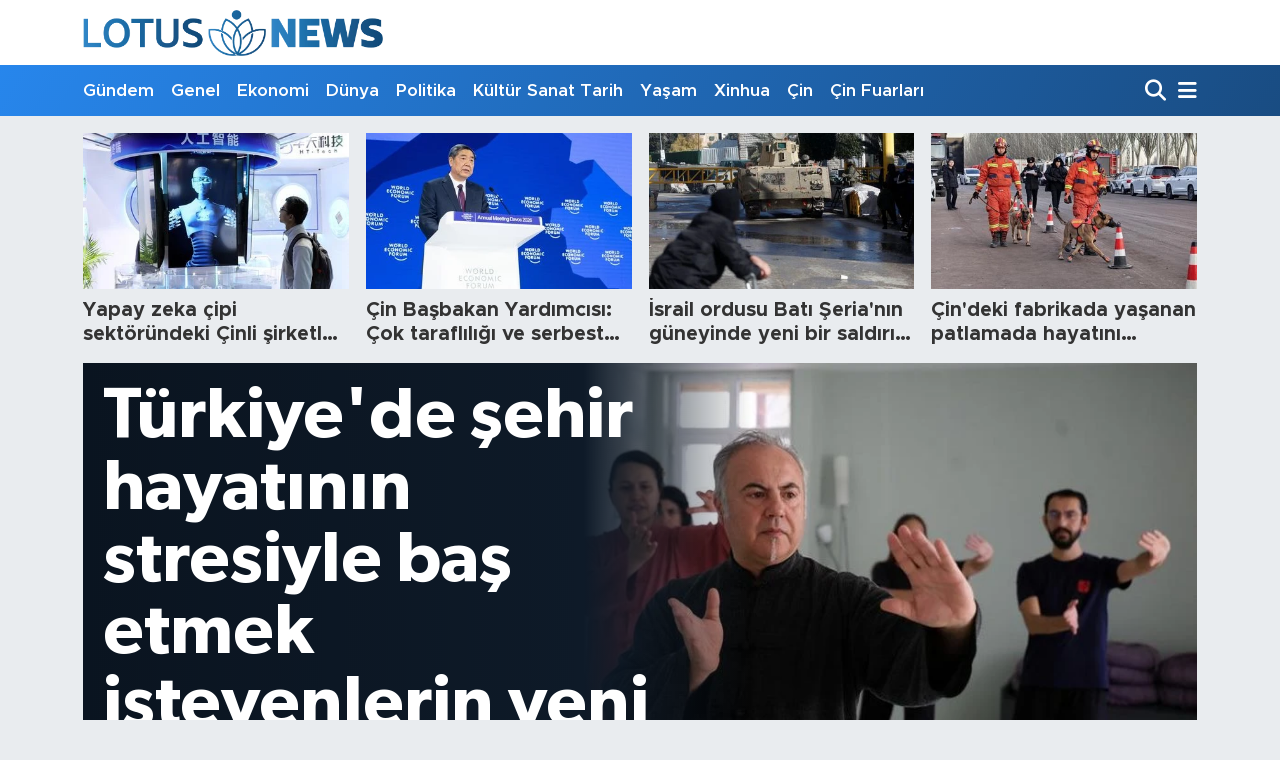

--- FILE ---
content_type: text/html;charset=UTF-8
request_url: https://www.lotusnews.com.tr/
body_size: 16656
content:
<!DOCTYPE html>
<html lang="tr" data-theme="flow">
<head>
<link rel="dns-prefetch" href="//www.lotusnews.com.tr">
<link rel="dns-prefetch" href="//lotusnewscomtr.teimg.com">
<link rel="dns-prefetch" href="//static.tebilisim.com">
<link rel="dns-prefetch" href="//www.googletagmanager.com">
<link rel="dns-prefetch" href="//www.facebook.comlotusnewstr">
<link rel="dns-prefetch" href="//www.twitter.com">
<link rel="dns-prefetch" href="//www.instagram.com">
<link rel="dns-prefetch" href="//www.youtube.com">
<link rel="dns-prefetch" href="//img.youtube.com">
<link rel="dns-prefetch" href="//www.pinterest.com">
<link rel="dns-prefetch" href="//tebilisim.com">
<link rel="dns-prefetch" href="//facebook.comlotusnewstr">
<link rel="dns-prefetch" href="//twitter.com">

    <meta charset="utf-8">
<title>Lotus News</title>
<meta name="description" content="Dünyadan Haberler">
<meta name="keywords" content="haber, haberler, son dakika, son dakika haber, haber oku, gazete haberleri, gazeteler, hürriyet, ajans lotus, lotus news, güncel haberler, ekonomi, siyaset">
<link rel="canonical" href="https://www.lotusnews.com.tr">
<meta name="viewport" content="width=device-width,initial-scale=1">
<meta name="X-UA-Compatible" content="IE=edge">
<meta name="robots" content="max-image-preview:large">
<meta name="theme-color" content="#2786ec">
<meta property="og:site_name" content="Lotus News">
<meta property="og:type" content="website">
<meta property="og:title" content="Lotus News">
<meta property="og:description" content="Dünyadan Haberler">
<meta property="og:url" content="https://www.lotusnews.com.tr">
<meta property="og:image" content="https://lotusnewscomtr.teimg.com/lotusnews-com-tr/uploads/2022/04/ajans-lotus-logo-kucuk.png">
<meta property="og:image:width" content="790">
<meta property="og:image:height" content="470">
<meta name="twitter:card" content="summary_large_image">
<meta name="twitter:url" content="https://www.lotusnews.com.tr">
<meta name="twitter:site" content="@lotusnewstr">
<meta name="twitter:title" content="Lotus News">
<meta name="twitter:description" content="Dünyadan Haberler">
<meta name="twitter:image" content="https://lotusnewscomtr.teimg.com/lotusnews-com-tr/uploads/2022/04/ajans-lotus-logo-kucuk.png">
<link rel="shortcut icon" type="image/x-icon" href="https://lotusnewscomtr.teimg.com/lotusnews-com-tr/uploads/2022/04/favicon-96x96-1.png">
<link rel="manifest" href="https://www.lotusnews.com.tr/manifest.json?v=6.6.4" />
<link rel="preload" href="https://static.tebilisim.com/flow/assets/css/font-awesome/fa-solid-900.woff2" as="font" type="font/woff2" crossorigin />
<link rel="preload" href="https://static.tebilisim.com/flow/assets/css/font-awesome/fa-brands-400.woff2" as="font" type="font/woff2" crossorigin />
<link rel="preload" href="https://static.tebilisim.com/flow/vendor/te/fonts/metropolis/metropolis-bold.woff2" as="font" type="font/woff2" crossorigin />
<link rel="preload" href="https://static.tebilisim.com/flow/vendor/te/fonts/metropolis/metropolis-light.woff2" as="font" type="font/woff2" crossorigin />
<link rel="preload" href="https://static.tebilisim.com/flow/vendor/te/fonts/metropolis/metropolis-medium.woff2" as="font" type="font/woff2" crossorigin />
<link rel="preload" href="https://static.tebilisim.com/flow/vendor/te/fonts/metropolis/metropolis-regular.woff2" as="font" type="font/woff2" crossorigin />
<link rel="preload" href="https://static.tebilisim.com/flow/vendor/te/fonts/metropolis/metropolis-semibold.woff2" as="font" type="font/woff2" crossorigin />

<link rel="preload"
	href="https://static.tebilisim.com/flow/vendor/te/fonts/gibson/Gibson-Bold.woff2"
	as="font" type="font/woff2" crossorigin />
<link rel="preload"
	href="https://static.tebilisim.com/flow/vendor/te/fonts/gibson/Gibson-BoldItalic.woff2"
	as="font" type="font/woff2" crossorigin />
<link rel="preload"
	href="https://static.tebilisim.com/flow/vendor/te/fonts/gibson/Gibson-Italic.woff2"
	as="font" type="font/woff2" crossorigin />
<link rel="preload"
	href="https://static.tebilisim.com/flow/vendor/te/fonts/gibson/Gibson-Light.woff2"
	as="font" type="font/woff2" crossorigin />
<link rel="preload"
	href="https://static.tebilisim.com/flow/vendor/te/fonts/gibson/Gibson-LightItalic.woff2"
	as="font" type="font/woff2" crossorigin />
<link rel="preload"
	href="https://static.tebilisim.com/flow/vendor/te/fonts/gibson/Gibson-SemiBold.woff2"
	as="font" type="font/woff2" crossorigin />
<link rel="preload"
	href="https://static.tebilisim.com/flow/vendor/te/fonts/gibson/Gibson-SemiBoldItalic.woff2"
	as="font" type="font/woff2" crossorigin />
<link rel="preload"
	href="https://static.tebilisim.com/flow/vendor/te/fonts/gibson/Gibson.woff2"
	as="font" type="font/woff2" crossorigin />

<link rel="preload" as="style" href="https://static.tebilisim.com/flow/vendor/te/fonts/metropolis.css?v=6.6.4">
<link rel="stylesheet" href="https://static.tebilisim.com/flow/vendor/te/fonts/metropolis.css?v=6.6.4">
<link rel="preload" as="style" href="https://static.tebilisim.com/flow/vendor/te/fonts/gibson.css?v=6.6.4">
<link rel="stylesheet" href="https://static.tebilisim.com/flow/vendor/te/fonts/gibson.css?v=6.6.4">

<style>:root {
        --te-link-color: #333;
        --te-link-hover-color: #000;
        --te-font: "Metropolis";
        --te-secondary-font: "Gibson";
        --te-h1-font-size: 60px;
        --te-color: #2786ec;
        --te-hover-color: #194c82;
        --mm-ocd-width: 85%!important; /*  Mobil Menü Genişliği */
        --swiper-theme-color: var(--te-color)!important;
        --header-13-color: #ffc107;
    }</style><link rel="preload" as="style" href="https://static.tebilisim.com/flow/assets/vendor/bootstrap/css/bootstrap.min.css?v=6.6.4">
<link rel="stylesheet" href="https://static.tebilisim.com/flow/assets/vendor/bootstrap/css/bootstrap.min.css?v=6.6.4">
<link rel="preload" as="style" href="https://static.tebilisim.com/flow/assets/css/app6.6.4.min.css">
<link rel="stylesheet" href="https://static.tebilisim.com/flow/assets/css/app6.6.4.min.css">



<script type="application/ld+json">{"@context":"https:\/\/schema.org","@type":"WebSite","url":"https:\/\/www.lotusnews.com.tr","potentialAction":{"@type":"SearchAction","target":"https:\/\/www.lotusnews.com.tr\/arama?q={query}","query-input":"required name=query"}}</script>

<script type="application/ld+json">{"@context":"https:\/\/schema.org","@type":"NewsMediaOrganization","url":"https:\/\/www.lotusnews.com.tr","name":"Lotus News","logo":"https:\/\/lotusnewscomtr.teimg.com\/lotusnews-com-tr\/uploads\/2022\/04\/ajans-lotus-logo.png","sameAs":["https:\/\/www.facebook.com\/\/lotusnewstr","https:\/\/www.twitter.com\/lotusnewstr","\/company\/80242390\/","https:\/\/www.youtube.com\/LotusNewsTr","https:\/\/www.instagram.com\/lotusnews_"]}</script>

<script type="application/ld+json">{"@context":"https:\/\/schema.org","@graph":[{"@type":"SiteNavigationElement","name":"Ana Sayfa","url":"https:\/\/www.lotusnews.com.tr","@id":"https:\/\/www.lotusnews.com.tr"},{"@type":"SiteNavigationElement","name":"Genel","url":"https:\/\/www.lotusnews.com.tr\/genel","@id":"https:\/\/www.lotusnews.com.tr\/genel"},{"@type":"SiteNavigationElement","name":"Ekonomi","url":"https:\/\/www.lotusnews.com.tr\/ekonomi","@id":"https:\/\/www.lotusnews.com.tr\/ekonomi"},{"@type":"SiteNavigationElement","name":"D\u00fcnya","url":"https:\/\/www.lotusnews.com.tr\/dunya","@id":"https:\/\/www.lotusnews.com.tr\/dunya"},{"@type":"SiteNavigationElement","name":"Politika","url":"https:\/\/www.lotusnews.com.tr\/politika","@id":"https:\/\/www.lotusnews.com.tr\/politika"},{"@type":"SiteNavigationElement","name":"K\u00fclt\u00fcr - Sanat ve Tarih","url":"https:\/\/www.lotusnews.com.tr\/kultursanattarih","@id":"https:\/\/www.lotusnews.com.tr\/kultursanattarih"},{"@type":"SiteNavigationElement","name":"Ya\u015fam","url":"https:\/\/www.lotusnews.com.tr\/yasam","@id":"https:\/\/www.lotusnews.com.tr\/yasam"},{"@type":"SiteNavigationElement","name":"Bilim ve teknoloji","url":"https:\/\/www.lotusnews.com.tr\/bilim-ve-teknoloji","@id":"https:\/\/www.lotusnews.com.tr\/bilim-ve-teknoloji"},{"@type":"SiteNavigationElement","name":"Spor","url":"https:\/\/www.lotusnews.com.tr\/spor","@id":"https:\/\/www.lotusnews.com.tr\/spor"},{"@type":"SiteNavigationElement","name":"G\u00fcndem","url":"https:\/\/www.lotusnews.com.tr\/gundem","@id":"https:\/\/www.lotusnews.com.tr\/gundem"},{"@type":"SiteNavigationElement","name":"Video","url":"https:\/\/www.lotusnews.com.tr\/video","@id":"https:\/\/www.lotusnews.com.tr\/video"},{"@type":"SiteNavigationElement","name":"Sa\u011fl\u0131k","url":"https:\/\/www.lotusnews.com.tr\/saglik","@id":"https:\/\/www.lotusnews.com.tr\/saglik"},{"@type":"SiteNavigationElement","name":"Foto Haber","url":"https:\/\/www.lotusnews.com.tr\/foto-haber","@id":"https:\/\/www.lotusnews.com.tr\/foto-haber"},{"@type":"SiteNavigationElement","name":"Xinhua","url":"https:\/\/www.lotusnews.com.tr\/xinhua","@id":"https:\/\/www.lotusnews.com.tr\/xinhua"},{"@type":"SiteNavigationElement","name":"Seyahat","url":"https:\/\/www.lotusnews.com.tr\/seyahat","@id":"https:\/\/www.lotusnews.com.tr\/seyahat"},{"@type":"SiteNavigationElement","name":"Xinhua T\u00fcrkiye","url":"https:\/\/www.lotusnews.com.tr\/xinhuaturkiye","@id":"https:\/\/www.lotusnews.com.tr\/xinhuaturkiye"},{"@type":"SiteNavigationElement","name":"Asayi\u015f","url":"https:\/\/www.lotusnews.com.tr\/asayis","@id":"https:\/\/www.lotusnews.com.tr\/asayis"},{"@type":"SiteNavigationElement","name":"Do\u011fa","url":"https:\/\/www.lotusnews.com.tr\/doga","@id":"https:\/\/www.lotusnews.com.tr\/doga"},{"@type":"SiteNavigationElement","name":"\u00c7in","url":"https:\/\/www.lotusnews.com.tr\/cin","@id":"https:\/\/www.lotusnews.com.tr\/cin"},{"@type":"SiteNavigationElement","name":"\u00c7evre","url":"https:\/\/www.lotusnews.com.tr\/cevre","@id":"https:\/\/www.lotusnews.com.tr\/cevre"},{"@type":"SiteNavigationElement","name":"\u0130\u015f","url":"https:\/\/www.lotusnews.com.tr\/is","@id":"https:\/\/www.lotusnews.com.tr\/is"},{"@type":"SiteNavigationElement","name":"E\u011fitim","url":"https:\/\/www.lotusnews.com.tr\/egitim","@id":"https:\/\/www.lotusnews.com.tr\/egitim"},{"@type":"SiteNavigationElement","name":"Magazin","url":"https:\/\/www.lotusnews.com.tr\/magazin","@id":"https:\/\/www.lotusnews.com.tr\/magazin"},{"@type":"SiteNavigationElement","name":"K\u00fclt\u00fcr sanat","url":"https:\/\/www.lotusnews.com.tr\/kultur-sanat","@id":"https:\/\/www.lotusnews.com.tr\/kultur-sanat"},{"@type":"SiteNavigationElement","name":"Haberde insan","url":"https:\/\/www.lotusnews.com.tr\/haberde-insan","@id":"https:\/\/www.lotusnews.com.tr\/haberde-insan"},{"@type":"SiteNavigationElement","name":"Xi Jinping","url":"https:\/\/www.lotusnews.com.tr\/xi-jinping","@id":"https:\/\/www.lotusnews.com.tr\/xi-jinping"},{"@type":"SiteNavigationElement","name":"Wang Yi","url":"https:\/\/www.lotusnews.com.tr\/wang-yi","@id":"https:\/\/www.lotusnews.com.tr\/wang-yi"},{"@type":"SiteNavigationElement","name":"\u00c7in Fuarlar\u0131","url":"https:\/\/www.lotusnews.com.tr\/cin-fuarlari","@id":"https:\/\/www.lotusnews.com.tr\/cin-fuarlari"},{"@type":"SiteNavigationElement","name":"K\u00fclt\u00fcr - sanat ve tarih","url":"https:\/\/www.lotusnews.com.tr\/kultur-sanat-ve-tarih","@id":"https:\/\/www.lotusnews.com.tr\/kultur-sanat-ve-tarih"},{"@type":"SiteNavigationElement","name":"\u0130leti\u015fim","url":"https:\/\/www.lotusnews.com.tr\/iletisim","@id":"https:\/\/www.lotusnews.com.tr\/iletisim"},{"@type":"SiteNavigationElement","name":"Gizlilik S\u00f6zle\u015fmesi","url":"https:\/\/www.lotusnews.com.tr\/gizlilik-sozlesmesi","@id":"https:\/\/www.lotusnews.com.tr\/gizlilik-sozlesmesi"},{"@type":"SiteNavigationElement","name":"Yazarlar","url":"https:\/\/www.lotusnews.com.tr\/yazarlar","@id":"https:\/\/www.lotusnews.com.tr\/yazarlar"},{"@type":"SiteNavigationElement","name":"Foto Galeri","url":"https:\/\/www.lotusnews.com.tr\/foto-galeri","@id":"https:\/\/www.lotusnews.com.tr\/foto-galeri"},{"@type":"SiteNavigationElement","name":"Video Galeri","url":"https:\/\/www.lotusnews.com.tr\/video","@id":"https:\/\/www.lotusnews.com.tr\/video"},{"@type":"SiteNavigationElement","name":"Biyografiler","url":"https:\/\/www.lotusnews.com.tr\/biyografi","@id":"https:\/\/www.lotusnews.com.tr\/biyografi"},{"@type":"SiteNavigationElement","name":"Vefatlar","url":"https:\/\/www.lotusnews.com.tr\/vefat","@id":"https:\/\/www.lotusnews.com.tr\/vefat"},{"@type":"SiteNavigationElement","name":"R\u00f6portajlar","url":"https:\/\/www.lotusnews.com.tr\/roportaj","@id":"https:\/\/www.lotusnews.com.tr\/roportaj"},{"@type":"SiteNavigationElement","name":"Anketler","url":"https:\/\/www.lotusnews.com.tr\/anketler","@id":"https:\/\/www.lotusnews.com.tr\/anketler"}]}</script>






<script async src="https://www.googletagmanager.com/gtag/js?id=G-VFD9WT8JVH"></script>
<script>
  window.dataLayer = window.dataLayer || [];
  function gtag(){dataLayer.push(arguments);}
  gtag('js', new Date());

  gtag('config', 'G-VFD9WT8JVH');
</script>






</head>




<body class="d-flex flex-column min-vh-100">

    
    

    <header class="header-1">
    <nav class="top-header navbar navbar-expand-lg navbar-light shadow-sm bg-white py-1">
        <div class="container">
                            <a class="navbar-brand me-0" href="/" title="Lotus News">
                <img src="https://lotusnewscomtr.teimg.com/lotusnews-com-tr/uploads/2022/04/ajans-lotus-logo.png" alt="Lotus News" width="300" height="40" class="light-mode img-fluid flow-logo">
<img src="https://lotusnewscomtr.teimg.com/lotusnews-com-tr/uploads/2022/04/ajans-lotus-logo-kucuk.png" alt="Lotus News" width="300" height="40" class="dark-mode img-fluid flow-logo d-none">

            </a>
                                    <ul class="nav d-lg-none px-2">
                
                <li class="nav-item"><a href="/arama" class="me-2" title="Ara"><i class="fa fa-search fa-lg"></i></a></li>
                <li class="nav-item"><a href="#menu" title="Ana Menü"><i class="fa fa-bars fa-lg"></i></a></li>
            </ul>
        </div>
    </nav>
    <div class="main-menu navbar navbar-expand-lg d-none d-lg-block bg-gradient-te py-1">
        <div class="container">
            <ul  class="nav fw-semibold">
        <li class="nav-item   ">
        <a href="/gundem" class="nav-link text-white" target="_self" title="Gündem">Gündem</a>
        
    </li>
        <li class="nav-item   ">
        <a href="/genel" class="nav-link text-white" target="_self" title="Genel">Genel</a>
        
    </li>
        <li class="nav-item   ">
        <a href="/ekonomi" class="nav-link text-white" target="_self" title="Ekonomi">Ekonomi</a>
        
    </li>
        <li class="nav-item   ">
        <a href="/dunya" class="nav-link text-white" target="_self" title="Dünya">Dünya</a>
        
    </li>
        <li class="nav-item   ">
        <a href="/politika" class="nav-link text-white" target="_self" title="Politika">Politika</a>
        
    </li>
        <li class="nav-item   ">
        <a href="/kultursanattarih" class="nav-link text-white" target="_self" title="Kültür Sanat Tarih">Kültür Sanat Tarih</a>
        
    </li>
        <li class="nav-item   ">
        <a href="/yasam" class="nav-link text-white" target="_self" title="Yaşam">Yaşam</a>
        
    </li>
        <li class="nav-item   ">
        <a href="/xinhua" class="nav-link text-white" target="_self" title="Xinhua">Xinhua</a>
        
    </li>
        <li class="nav-item   ">
        <a href="/cin" class="nav-link text-white" target="_self" title="Çin">Çin</a>
        
    </li>
        <li class="nav-item   ">
        <a href="/cin-fuarlari" class="nav-link text-white" target="_self" title="Çin Fuarları">Çin Fuarları</a>
        
    </li>
    </ul>

            <ul class="navigation-menu nav d-flex align-items-center">

                <li class="nav-item">
                    <a href="/arama" class="nav-link pe-1 text-white" title="Ara">
                        <i class="fa fa-search fa-lg"></i>
                    </a>
                </li>

                

                <li class="nav-item dropdown position-static">
                    <a class="nav-link pe-0 text-white" data-bs-toggle="dropdown" href="#" aria-haspopup="true" aria-expanded="false" title="Ana Menü">
                        <i class="fa fa-bars fa-lg"></i>
                    </a>
                    <div class="mega-menu dropdown-menu dropdown-menu-end text-capitalize shadow-lg border-0 rounded-0">

    <div class="row g-3 small p-3">

        
        <div class="col">
        <a href="/bilim-ve-teknoloji" class="d-block border-bottom  pb-2 mb-2" target="_self" title="Bilim ve Teknoloji">Bilim ve Teknoloji</a>
            <a href="/gundem" class="d-block border-bottom  pb-2 mb-2" target="_self" title="Gündem">Gündem</a>
            <a href="/video" class="d-block border-bottom  pb-2 mb-2" target="_self" title="Video">Video</a>
            <a href="/saglik" class="d-block border-bottom  pb-2 mb-2" target="_self" title="Sağlık">Sağlık</a>
            <a href="/foto-haber" class="d-block border-bottom  pb-2 mb-2" target="_self" title="Foto Haber">Foto Haber</a>
            <a href="/xinhua" class="d-block border-bottom  pb-2 mb-2" target="_self" title="Xinhua">Xinhua</a>
            <a href="/xinhuaturkiye" class="d-block  pb-2 mb-2" target="_self" title="Xinhua Türkiye">Xinhua Türkiye</a>
        </div><div class="col">
            <a href="/seyahat" class="d-block border-bottom  pb-2 mb-2" target="_self" title="Seyahat">Seyahat</a>
            <a href="/cin" class="d-block border-bottom  pb-2 mb-2" target="_self" title="Çin">Çin</a>
        </div>


    </div>

    <div class="p-3 bg-light">
                <a class="me-3"
            href="https://www.facebook.com//lotusnewstr" target="_blank" rel="nofollow noreferrer noopener"><i class="fab fa-facebook me-2 text-navy"></i> Facebook</a>
                        <a class="me-3"
            href="https://www.twitter.com/lotusnewstr" target="_blank" rel="nofollow noreferrer noopener"><i class="fab fa-x-twitter "></i> Twitter</a>
                        <a class="me-3"
            href="https://www.instagram.com/lotusnews_" target="_blank" rel="nofollow noreferrer noopener"><i class="fab fa-instagram me-2 text-magenta"></i> Instagram</a>
                        <a class="me-3"
            href="/company/80242390/" target="_blank" rel="nofollow noreferrer noopener"><i class="fab fa-linkedin me-2 text-navy"></i> Linkedin</a>
                        <a class="me-3"
            href="https://www.youtube.com/LotusNewsTr" target="_blank" rel="nofollow noreferrer noopener"><i class="fab fa-youtube me-2 text-danger"></i> Youtube</a>
                                                    </div>

    <div class="mega-menu-footer p-2 bg-te-color">
        <a class="dropdown-item text-white" href="/kunye" title="Künye"><i class="fa fa-id-card me-2"></i> Künye</a>
        <a class="dropdown-item text-white" href="/iletisim" title="İletişim"><i class="fa fa-envelope me-2"></i> İletişim</a>
        <a class="dropdown-item text-white" href="/rss-baglantilari" title="RSS Bağlantıları"><i class="fa fa-rss me-2"></i> RSS Bağlantıları</a>
        <a class="dropdown-item text-white" href="/member/login" title="Üyelik Girişi"><i class="fa fa-user me-2"></i> Üyelik Girişi</a>
    </div>


</div>

                </li>

            </ul>
        </div>
    </div>
    <ul  class="mobile-categories d-lg-none list-inline bg-white">
        <li class="list-inline-item">
        <a href="/gundem" class="text-dark" target="_self" title="Gündem">
                Gündem
        </a>
    </li>
        <li class="list-inline-item">
        <a href="/genel" class="text-dark" target="_self" title="Genel">
                Genel
        </a>
    </li>
        <li class="list-inline-item">
        <a href="/ekonomi" class="text-dark" target="_self" title="Ekonomi">
                Ekonomi
        </a>
    </li>
        <li class="list-inline-item">
        <a href="/dunya" class="text-dark" target="_self" title="Dünya">
                Dünya
        </a>
    </li>
        <li class="list-inline-item">
        <a href="/politika" class="text-dark" target="_self" title="Politika">
                Politika
        </a>
    </li>
        <li class="list-inline-item">
        <a href="/kultursanattarih" class="text-dark" target="_self" title="Kültür Sanat Tarih">
                Kültür Sanat Tarih
        </a>
    </li>
        <li class="list-inline-item">
        <a href="/yasam" class="text-dark" target="_self" title="Yaşam">
                Yaşam
        </a>
    </li>
        <li class="list-inline-item">
        <a href="/xinhua" class="text-dark" target="_self" title="Xinhua">
                Xinhua
        </a>
    </li>
        <li class="list-inline-item">
        <a href="/cin" class="text-dark" target="_self" title="Çin">
                Çin
        </a>
    </li>
        <li class="list-inline-item">
        <a href="/cin-fuarlari" class="text-dark" target="_self" title="Çin Fuarları">
                Çin Fuarları
        </a>
    </li>
    </ul>

</header>






<main class="index overflow-hidden" style="min-height: 300px">

            <h1 class="d-none">Lotus News</h1>
    
            
    
    

    <div class="container mt-3">

        <!-- ÜST MANŞET -->
<section class="top-headline-2 mb-3" data-widget="topheadline" data-widget-unique-key="ust_manset_2882">
    <div class="row g-3">
                <div class="col-6 col-lg">
            <a href="/yapay-zeka-cipi-sektorundeki-cinli-sirketler-2025te-en-iyi-50-sirketin-ilk-siralarinda-yer-aldi" title="Yapay zeka çipi sektöründeki Çinli şirketler 2025&#039;te en iyi 50 şirketin ilk sıralarında yer aldı" target="_self" class="bg-white">
                <div class="position-relative top-mask">
                    <img src="https://lotusnewscomtr.teimg.com/crop/419x246/lotusnews-com-tr/uploads/2026/01/yapay-zeka-cipi-sektorundeki-cinli-sirketler-2025te-en-iyi-50-sirketin-ilk-siralarinda-yer-aldi.JPG" width="860" height="604" class="img-fluid" loading="lazy" alt="Yapay zeka çipi sektöründeki Çinli şirketler 2025&#039;te en iyi 50 şirketin ilk sıralarında yer aldı">
                </div>
                <h2 class="title-2-line mb-0 mt-2 h4">
                    Yapay zeka çipi sektöründeki Çinli şirketler 2025&#039;te en iyi 50 şirketin ilk sıralarında yer aldı
                </h2>
            </a>
        </div>
                <div class="col-6 col-lg">
            <a href="/cin-basbakan-yardimcisi-cok-tarafliligi-ve-serbest-ticareti-kararlilikla-destekliyoruz" title="Çin Başbakan Yardımcısı: Çok taraflılığı ve serbest ticareti kararlılıkla destekliyoruz" target="_self" class="bg-white">
                <div class="position-relative top-mask">
                    <img src="https://lotusnewscomtr.teimg.com/crop/419x246/lotusnews-com-tr/uploads/2026/01/cin-basbakan-yardimcisi-cok-tarafliligi-ve-serbest-ticareti-kararlilikla-destekliyoruz.JPG" width="860" height="604" class="img-fluid" loading="lazy" alt="Çin Başbakan Yardımcısı: Çok taraflılığı ve serbest ticareti kararlılıkla destekliyoruz">
                </div>
                <h2 class="title-2-line mb-0 mt-2 h4">
                    Çin Başbakan Yardımcısı: Çok taraflılığı ve serbest ticareti kararlılıkla destekliyoruz
                </h2>
            </a>
        </div>
                <div class="col-6 col-lg">
            <a href="/israil-ordusu-bati-serianin-guneyinde-yeni-bir-saldiri-dalgasi-baslatti" title="İsrail ordusu Batı Şeria&#039;nın güneyinde yeni bir saldırı dalgası başlattı" target="_self" class="bg-white">
                <div class="position-relative top-mask">
                    <img src="https://lotusnewscomtr.teimg.com/crop/419x246/lotusnews-com-tr/uploads/2026/01/israil-ordusu-bati-serianin-guneyinde-yeni-bir-saldiri-dalgasi-baslatti.JPG" width="860" height="604" class="img-fluid" loading="lazy" alt="İsrail ordusu Batı Şeria&#039;nın güneyinde yeni bir saldırı dalgası başlattı">
                </div>
                <h2 class="title-2-line mb-0 mt-2 h4">
                    İsrail ordusu Batı Şeria&#039;nın güneyinde yeni bir saldırı dalgası başlattı
                </h2>
            </a>
        </div>
                <div class="col-6 col-lg">
            <a href="/cindeki-fabrikada-yasanan-patlamada-hayatini-kaybedenlerin-sayisi-9a-yukseldi" title="Çin&#039;deki fabrikada yaşanan patlamada hayatını kaybedenlerin sayısı 9&#039;a yükseldi" target="_self" class="bg-white">
                <div class="position-relative top-mask">
                    <img src="https://lotusnewscomtr.teimg.com/crop/419x246/lotusnews-com-tr/uploads/2026/01/cindeki-fabrikada-yasanan-patlamada-hayatini-kaybedenlerin-sayisi-9a-yukseldi.JPG" width="860" height="604" class="img-fluid" loading="lazy" alt="Çin&#039;deki fabrikada yaşanan patlamada hayatını kaybedenlerin sayısı 9&#039;a yükseldi">
                </div>
                <h2 class="title-2-line mb-0 mt-2 h4">
                    Çin&#039;deki fabrikada yaşanan patlamada hayatını kaybedenlerin sayısı 9&#039;a yükseldi
                </h2>
            </a>
        </div>
            </div>

</section>
<section class="main-headline-8 mb-3" data-widget="main-headline">
    <div class="row">
        <div class="col">
            <div class="swiper main-headline" data-autoplay="1">
                <div class="swiper-wrapper">
                                                                        <div class="swiper-slide" data-link="/ab-komisyonu-baskani-gronlanddaki-yatirimlarimizi-artiracagiz">
                                <a
                                    href="/ab-komisyonu-baskani-gronlanddaki-yatirimlarimizi-artiracagiz"
                                    title="AB Komisyonu Başkanı: Grönland&#039;daki yatırımlarımızı artıracağız"
                                    class="bg-dark text-white headline-wrapper-x"
                                    target="_self"
                                    style="justify-content: flex-end;"
                                    >
                                                                        <div class="ps-headline-title" style="z-index:3">
                                        <div class="position-relative" style="padding-left: 0px; padding-right: 0px; width: 100%;">
                                            <h4 style="
                                                display:flex;
                                                flex-direction:column;
                                                align-items: flex-start;                                                gap:  0px;                                                ">
                                                                                                <span class="top mb-1 d-block"
                                                    style="
                                                    width:53%;
                                                    color: #ffffff;
                                                    text-shadow: 1px 1px 1px rgba(0,0,0,0);                                                    font-size: 72px;
                                                    text-align:  left;                                                    margin-bottom: 0px;
                                                    padding: 0;
                                                    word-wrap: break-word;
                                                    line-height: 1;
                                                    background-color: transparent;
                                                    "
                                                >
                                                    AB Komisyonu Başkanı: Grönland'daki yatırımlarımızı artıracağız
                                                </span>
                                                                                            </h4>
                                        </div>
                                    </div>
                                    <span class="gradient d-none d-lg-block" style="background: rgba(0, 0, 0, 0) linear-gradient(to right, rgb(10, 20, 32), rgb(10, 20, 32) 0%, rgb(14, 26, 40) 75%, rgba(0, 0, 0, 0) 100%) repeat scroll 0% 0% / auto padding-box border-box;  left: 0; "></span>
                                                                        <!-- badges -->
                                    <div class="position-absolute w-100 h-100 d-none d-lg-flex text-white p-4" style="z-index: 3">
                                        <div class="position-relative w-100 h-100 d-flex align-items-center justify-content-start">
                                            
                                                                                                                                                                                </div>
                                    </div>
                                    <!-- image -->
                                    <img
                                    loading="lazy"
                                    src="https://lotusnewscomtr.teimg.com/crop/860x504/lotusnews-com-tr/uploads/2026/01/gronland-2.jpg"
                                    alt="AB Komisyonu Başkanı: Grönland&#039;daki yatırımlarımızı artıracağız" width="790"
                                    height="470"
                                    style=""
                                    >
                                    <div class="swiper-lazy-preloader swiper-lazy-preloader-white"></div>
                                </a>
                            </div>
                        
                                                                        <div class="swiper-slide" data-link="/turkiyede-sehir-hayatinin-stresiyle-bas-etmek-isteyenlerin-yeni-tercihi-tai-chi">
                                <a
                                    href="/turkiyede-sehir-hayatinin-stresiyle-bas-etmek-isteyenlerin-yeni-tercihi-tai-chi"
                                    title="Türkiye&#039;de şehir hayatının stresiyle baş etmek isteyenlerin yeni tercihi: Tai Chi"
                                    class="bg-dark text-white headline-wrapper-x"
                                    target="_self"
                                    style="justify-content: flex-end;"
                                    >
                                                                        <div class="ps-headline-title" style="z-index:3">
                                        <div class="position-relative" style="padding-left: 0px; padding-right: 0px; width: 100%;">
                                            <h4 style="
                                                display:flex;
                                                flex-direction:column;
                                                align-items: flex-start;                                                gap:  0px;                                                ">
                                                                                                <span class="top mb-1 d-block"
                                                    style="
                                                    width:53%;
                                                    color: #ffffff;
                                                    text-shadow: 1px 1px 1px rgba(0,0,0,0);                                                    font-size: 72px;
                                                    text-align:  left;                                                    margin-bottom: 0px;
                                                    padding: 0;
                                                    word-wrap: break-word;
                                                    line-height: 1;
                                                    background-color: transparent;
                                                    "
                                                >
                                                    Türkiye'de şehir hayatının stresiyle baş etmek isteyenlerin yeni tercihi: Tai Chi
                                                </span>
                                                                                            </h4>
                                        </div>
                                    </div>
                                    <span class="gradient d-none d-lg-block" style="background: rgba(0, 0, 0, 0) linear-gradient(to right, rgb(10, 20, 32), rgb(10, 20, 32) 0%, rgb(14, 26, 40) 75%, rgba(0, 0, 0, 0) 100%) repeat scroll 0% 0% / auto padding-box border-box;  left: 0; "></span>
                                                                        <!-- badges -->
                                    <div class="position-absolute w-100 h-100 d-none d-lg-flex text-white p-4" style="z-index: 3">
                                        <div class="position-relative w-100 h-100 d-flex align-items-center justify-content-start">
                                            
                                                                                                                                                                                </div>
                                    </div>
                                    <!-- image -->
                                    <img
                                    loading="lazy"
                                    src="https://lotusnewscomtr.teimg.com/crop/860x504/lotusnews-com-tr/uploads/2026/01/turkiyede-sehir-hayatinin-stresiyle-bas-etmek-isteyenlerin-yeni-tercihi-tai-chi.jpg"
                                    alt="Türkiye&#039;de şehir hayatının stresiyle baş etmek isteyenlerin yeni tercihi: Tai Chi" width="790"
                                    height="470"
                                    style=""
                                    >
                                    <div class="swiper-lazy-preloader swiper-lazy-preloader-white"></div>
                                </a>
                            </div>
                        
                                                                        <div class="swiper-slide" data-link="/cinin-en-buyuk-kara-limani-horgostan-2025te-450000-araclik-ihracat-rekoru">
                                <a
                                    href="/cinin-en-buyuk-kara-limani-horgostan-2025te-450000-araclik-ihracat-rekoru"
                                    title="Çin&#039;in en büyük kara limanı Horgos&#039;tan 2025&#039;te 450.000 araçlık ihracat rekoru"
                                    class="bg-dark text-white headline-wrapper-x"
                                    target="_self"
                                    style="justify-content: flex-end;"
                                    >
                                                                        <div class="ps-headline-title" style="z-index:3">
                                        <div class="position-relative" style="padding-left: 0px; padding-right: 0px; width: 100%;">
                                            <h4 style="
                                                display:flex;
                                                flex-direction:column;
                                                align-items: flex-start;                                                gap:  0px;                                                ">
                                                                                                <span class="top mb-1 d-block"
                                                    style="
                                                    width:53%;
                                                    color: #ffffff;
                                                    text-shadow: 1px 1px 1px rgba(0,0,0,0);                                                    font-size: 72px;
                                                    text-align:  left;                                                    margin-bottom: 0px;
                                                    padding: 0;
                                                    word-wrap: break-word;
                                                    line-height: 1;
                                                    background-color: transparent;
                                                    "
                                                >
                                                    Çin'in en büyük kara limanı Horgos'tan 2025'te 450.000 araçlık ihracat rekoru
                                                </span>
                                                                                            </h4>
                                        </div>
                                    </div>
                                    <span class="gradient d-none d-lg-block" style="background: rgba(0, 0, 0, 0) linear-gradient(to right, rgb(10, 20, 32), rgb(10, 20, 32) 0%, rgb(14, 26, 40) 75%, rgba(0, 0, 0, 0) 100%) repeat scroll 0% 0% / auto padding-box border-box;  left: 0; "></span>
                                                                        <!-- badges -->
                                    <div class="position-absolute w-100 h-100 d-none d-lg-flex text-white p-4" style="z-index: 3">
                                        <div class="position-relative w-100 h-100 d-flex align-items-center justify-content-start">
                                            
                                                                                                                                                                                </div>
                                    </div>
                                    <!-- image -->
                                    <img
                                    loading="lazy"
                                    src="https://lotusnewscomtr.teimg.com/crop/860x504/lotusnews-com-tr/uploads/2024/12/fotograf-cinin-sinir-limani-horgos-2024te-8541-cin-avrupa-yuk-trenine-hizmet-verdi.jpg"
                                    alt="Çin&#039;in en büyük kara limanı Horgos&#039;tan 2025&#039;te 450.000 araçlık ihracat rekoru" width="790"
                                    height="470"
                                    style=""
                                    >
                                    <div class="swiper-lazy-preloader swiper-lazy-preloader-white"></div>
                                </a>
                            </div>
                        
                                                                        <div class="swiper-slide" data-link="/pakistandaki-avm-yangininda-hayatini-kaybedenlerin-sayisi-26ya-cikti">
                                <a
                                    href="/pakistandaki-avm-yangininda-hayatini-kaybedenlerin-sayisi-26ya-cikti"
                                    title="Pakistan&#039;daki AVM yangınında hayatını kaybedenlerin sayısı 26&#039;ya çıktı"
                                    class="bg-dark text-white headline-wrapper-x"
                                    target="_self"
                                    style="justify-content: flex-end;"
                                    >
                                                                        <div class="ps-headline-title" style="z-index:3">
                                        <div class="position-relative" style="padding-left: 0px; padding-right: 0px; width: 100%;">
                                            <h4 style="
                                                display:flex;
                                                flex-direction:column;
                                                align-items: flex-start;                                                gap:  0px;                                                ">
                                                                                                <span class="top mb-1 d-block"
                                                    style="
                                                    width:53%;
                                                    color: #ffffff;
                                                    text-shadow: 1px 1px 1px rgba(0,0,0,0);                                                    font-size: 72px;
                                                    text-align:  left;                                                    margin-bottom: 0px;
                                                    padding: 0;
                                                    word-wrap: break-word;
                                                    line-height: 1;
                                                    background-color: transparent;
                                                    "
                                                >
                                                    Pakistan'daki AVM yangınında hayatını kaybedenlerin sayısı 26'ya çıktı
                                                </span>
                                                                                            </h4>
                                        </div>
                                    </div>
                                    <span class="gradient d-none d-lg-block" style="background: rgba(0, 0, 0, 0) linear-gradient(to right, rgb(10, 20, 32), rgb(10, 20, 32) 0%, rgb(14, 26, 40) 75%, rgba(0, 0, 0, 0) 100%) repeat scroll 0% 0% / auto padding-box border-box;  left: 0; "></span>
                                                                        <!-- badges -->
                                    <div class="position-absolute w-100 h-100 d-none d-lg-flex text-white p-4" style="z-index: 3">
                                        <div class="position-relative w-100 h-100 d-flex align-items-center justify-content-start">
                                            
                                                                                                                                                                                </div>
                                    </div>
                                    <!-- image -->
                                    <img
                                    loading="lazy"
                                    src="https://lotusnewscomtr.teimg.com/crop/860x504/lotusnews-com-tr/uploads/2026/01/pakistandaki-avm-yangininda-hayatini-kaybedenlerin-sayisi-26ya-cikti.JPG"
                                    alt="Pakistan&#039;daki AVM yangınında hayatını kaybedenlerin sayısı 26&#039;ya çıktı" width="790"
                                    height="470"
                                    style=""
                                    >
                                    <div class="swiper-lazy-preloader swiper-lazy-preloader-white"></div>
                                </a>
                            </div>
                        
                                                                        <div class="swiper-slide" data-link="/cinli-insansi-robot-ureticisi-ubtech-airbus-ile-isbirligi-yapti">
                                <a
                                    href="/cinli-insansi-robot-ureticisi-ubtech-airbus-ile-isbirligi-yapti"
                                    title="Çinli insansı robot üreticisi UBTECH, Airbus ile işbirliği yaptı"
                                    class="bg-dark text-white headline-wrapper-x"
                                    target="_self"
                                    style="justify-content: flex-end;"
                                    >
                                                                        <div class="ps-headline-title" style="z-index:3">
                                        <div class="position-relative" style="padding-left: 0px; padding-right: 0px; width: 100%;">
                                            <h4 style="
                                                display:flex;
                                                flex-direction:column;
                                                align-items: flex-start;                                                gap:  0px;                                                ">
                                                                                                <span class="top mb-1 d-block"
                                                    style="
                                                    width:53%;
                                                    color: #ffffff;
                                                    text-shadow: 1px 1px 1px rgba(0,0,0,0);                                                    font-size: 72px;
                                                    text-align:  left;                                                    margin-bottom: 0px;
                                                    padding: 0;
                                                    word-wrap: break-word;
                                                    line-height: 1;
                                                    background-color: transparent;
                                                    "
                                                >
                                                    Çinli insansı robot üreticisi UBTECH, Airbus ile işbirliği yaptı
                                                </span>
                                                                                            </h4>
                                        </div>
                                    </div>
                                    <span class="gradient d-none d-lg-block" style="background: rgba(0, 0, 0, 0) linear-gradient(to right, rgb(10, 20, 32), rgb(10, 20, 32) 0%, rgb(14, 26, 40) 75%, rgba(0, 0, 0, 0) 100%) repeat scroll 0% 0% / auto padding-box border-box;  left: 0; "></span>
                                                                        <!-- badges -->
                                    <div class="position-absolute w-100 h-100 d-none d-lg-flex text-white p-4" style="z-index: 3">
                                        <div class="position-relative w-100 h-100 d-flex align-items-center justify-content-start">
                                            
                                                                                                                                                                                </div>
                                    </div>
                                    <!-- image -->
                                    <img
                                    loading="lazy"
                                    src="https://lotusnewscomtr.teimg.com/crop/860x504/lotusnews-com-tr/uploads/2026/01/u-b-t-e-c-h.jpg"
                                    alt="Çinli insansı robot üreticisi UBTECH, Airbus ile işbirliği yaptı" width="790"
                                    height="470"
                                    style=""
                                    >
                                    <div class="swiper-lazy-preloader swiper-lazy-preloader-white"></div>
                                </a>
                            </div>
                        
                                                                        <div class="swiper-slide" data-link="/cinde-bahar-bayrami-tatilinde-rekor-duzeyde-bolgeler-arasi-seyahat-yapilmasi-bekleniyor">
                                <a
                                    href="/cinde-bahar-bayrami-tatilinde-rekor-duzeyde-bolgeler-arasi-seyahat-yapilmasi-bekleniyor"
                                    title="Çin&#039;de Bahar Bayramı tatilinde rekor düzeyde bölgeler arası seyahat yapılması bekleniyor"
                                    class="bg-dark text-white headline-wrapper-x"
                                    target="_self"
                                    style="justify-content: flex-end;"
                                    >
                                                                        <div class="ps-headline-title" style="z-index:3">
                                        <div class="position-relative" style="padding-left: 0px; padding-right: 0px; width: 100%;">
                                            <h4 style="
                                                display:flex;
                                                flex-direction:column;
                                                align-items: flex-start;                                                gap:  0px;                                                ">
                                                                                                <span class="top mb-1 d-block"
                                                    style="
                                                    width:53%;
                                                    color: #ffffff;
                                                    text-shadow: 1px 1px 1px rgba(0,0,0,0);                                                    font-size: 72px;
                                                    text-align:  left;                                                    margin-bottom: 0px;
                                                    padding: 0;
                                                    word-wrap: break-word;
                                                    line-height: 1;
                                                    background-color: transparent;
                                                    "
                                                >
                                                    Çin'de Bahar Bayramı tatilinde rekor düzeyde bölgeler arası seyahat yapılması bekleniyor
                                                </span>
                                                                                            </h4>
                                        </div>
                                    </div>
                                    <span class="gradient d-none d-lg-block" style="background: rgba(0, 0, 0, 0) linear-gradient(to right, rgb(10, 20, 32), rgb(10, 20, 32) 0%, rgb(14, 26, 40) 75%, rgba(0, 0, 0, 0) 100%) repeat scroll 0% 0% / auto padding-box border-box;  left: 0; "></span>
                                                                        <!-- badges -->
                                    <div class="position-absolute w-100 h-100 d-none d-lg-flex text-white p-4" style="z-index: 3">
                                        <div class="position-relative w-100 h-100 d-flex align-items-center justify-content-start">
                                            
                                                                                                                                                                                </div>
                                    </div>
                                    <!-- image -->
                                    <img
                                    loading="lazy"
                                    src="https://lotusnewscomtr.teimg.com/crop/860x504/lotusnews-com-tr/uploads/2025/01/fotograf-bahar-bayrami-kapsaminda-cine-seyahat-eden-turist-sayisinda-artis-kaydedildi.jpg"
                                    alt="Çin&#039;de Bahar Bayramı tatilinde rekor düzeyde bölgeler arası seyahat yapılması bekleniyor" width="790"
                                    height="470"
                                    style=""
                                    >
                                    <div class="swiper-lazy-preloader swiper-lazy-preloader-white"></div>
                                </a>
                            </div>
                        
                                                                        <div class="swiper-slide" data-link="/cinin-ic-mogolistan-bolgesinde-sigir-eti-uretimi-1-milyon-tonu-asarak-rekor-kirdi">
                                <a
                                    href="/cinin-ic-mogolistan-bolgesinde-sigir-eti-uretimi-1-milyon-tonu-asarak-rekor-kirdi"
                                    title="Çin&#039;in İç Moğolistan bölgesinde sığır eti üretimi 1 milyon tonu aşarak rekor kırdı"
                                    class="bg-dark text-white headline-wrapper-x"
                                    target="_self"
                                    style="justify-content: flex-end;"
                                    >
                                                                        <div class="ps-headline-title" style="z-index:3">
                                        <div class="position-relative" style="padding-left: 0px; padding-right: 0px; width: 100%;">
                                            <h4 style="
                                                display:flex;
                                                flex-direction:column;
                                                align-items: flex-start;                                                gap:  0px;                                                ">
                                                                                                <span class="top mb-1 d-block"
                                                    style="
                                                    width:53%;
                                                    color: #ffffff;
                                                    text-shadow: 1px 1px 1px rgba(0,0,0,0);                                                    font-size: 72px;
                                                    text-align:  left;                                                    margin-bottom: 0px;
                                                    padding: 0;
                                                    word-wrap: break-word;
                                                    line-height: 1;
                                                    background-color: transparent;
                                                    "
                                                >
                                                    Çin'in İç Moğolistan bölgesinde sığır eti üretimi 1 milyon tonu aşarak rekor kırdı
                                                </span>
                                                                                            </h4>
                                        </div>
                                    </div>
                                    <span class="gradient d-none d-lg-block" style="background: rgba(0, 0, 0, 0) linear-gradient(to right, rgb(10, 20, 32), rgb(10, 20, 32) 0%, rgb(14, 26, 40) 75%, rgba(0, 0, 0, 0) 100%) repeat scroll 0% 0% / auto padding-box border-box;  left: 0; "></span>
                                                                        <!-- badges -->
                                    <div class="position-absolute w-100 h-100 d-none d-lg-flex text-white p-4" style="z-index: 3">
                                        <div class="position-relative w-100 h-100 d-flex align-items-center justify-content-start">
                                            
                                                                                                                                                                                </div>
                                    </div>
                                    <!-- image -->
                                    <img
                                    loading="lazy"
                                    src="https://lotusnewscomtr.teimg.com/crop/860x504/lotusnews-com-tr/uploads/2026/01/cinin-ic-mogolistan-bolgesinde-sigir-eti-uretimi-1-milyon-tonu-asarak-rekor-kirdi.JPG"
                                    alt="Çin&#039;in İç Moğolistan bölgesinde sığır eti üretimi 1 milyon tonu aşarak rekor kırdı" width="790"
                                    height="470"
                                    style=""
                                    >
                                    <div class="swiper-lazy-preloader swiper-lazy-preloader-white"></div>
                                </a>
                            </div>
                        
                                                                        <div class="swiper-slide" data-link="/ingiltere-cinin-yeni-londra-buyukelciligi-binasinin-insaat-planlarini-onayladi">
                                <a
                                    href="/ingiltere-cinin-yeni-londra-buyukelciligi-binasinin-insaat-planlarini-onayladi"
                                    title="İngiltere, Çin&#039;in yeni Londra Büyükelçiliği binasının inşaat planlarını onayladı"
                                    class="bg-dark text-white headline-wrapper-x"
                                    target="_self"
                                    style="justify-content: flex-end;"
                                    >
                                                                        <div class="ps-headline-title" style="z-index:3">
                                        <div class="position-relative" style="padding-left: 0px; padding-right: 0px; width: 100%;">
                                            <h4 style="
                                                display:flex;
                                                flex-direction:column;
                                                align-items: flex-start;                                                gap:  0px;                                                ">
                                                                                                <span class="top mb-1 d-block"
                                                    style="
                                                    width:53%;
                                                    color: #ffffff;
                                                    text-shadow: 1px 1px 1px rgba(0,0,0,0);                                                    font-size: 72px;
                                                    text-align:  left;                                                    margin-bottom: 0px;
                                                    padding: 0;
                                                    word-wrap: break-word;
                                                    line-height: 1;
                                                    background-color: transparent;
                                                    "
                                                >
                                                    İngiltere, Çin'in yeni Londra Büyükelçiliği binasının inşaat planlarını onayladı
                                                </span>
                                                                                            </h4>
                                        </div>
                                    </div>
                                    <span class="gradient d-none d-lg-block" style="background: rgba(0, 0, 0, 0) linear-gradient(to right, rgb(10, 20, 32), rgb(10, 20, 32) 0%, rgb(14, 26, 40) 75%, rgba(0, 0, 0, 0) 100%) repeat scroll 0% 0% / auto padding-box border-box;  left: 0; "></span>
                                                                        <!-- badges -->
                                    <div class="position-absolute w-100 h-100 d-none d-lg-flex text-white p-4" style="z-index: 3">
                                        <div class="position-relative w-100 h-100 d-flex align-items-center justify-content-start">
                                            
                                                                                                                                                                                </div>
                                    </div>
                                    <!-- image -->
                                    <img
                                    loading="lazy"
                                    src="https://lotusnewscomtr.teimg.com/crop/860x504/lotusnews-com-tr/uploads/2026/01/ingiltere-cinin-yeni-londra-buyukelciligi-binasinin-insaat-planlarini-onayladi.JPG"
                                    alt="İngiltere, Çin&#039;in yeni Londra Büyükelçiliği binasının inşaat planlarını onayladı" width="790"
                                    height="470"
                                    style=""
                                    >
                                    <div class="swiper-lazy-preloader swiper-lazy-preloader-white"></div>
                                </a>
                            </div>
                        
                                                                        <div class="swiper-slide" data-link="/cinin-dalian-kenti-haziran-ayinda-2026-yaz-davos-forumuna-ev-sahipligi-yapacak">
                                <a
                                    href="/cinin-dalian-kenti-haziran-ayinda-2026-yaz-davos-forumuna-ev-sahipligi-yapacak"
                                    title="Çin&#039;in Dalian kenti haziran ayında 2026 Yaz Davos Forumu&#039;na ev sahipliği yapacak"
                                    class="bg-dark text-white headline-wrapper-x"
                                    target="_self"
                                    style="justify-content: flex-end;"
                                    >
                                                                        <div class="ps-headline-title" style="z-index:3">
                                        <div class="position-relative" style="padding-left: 0px; padding-right: 0px; width: 100%;">
                                            <h4 style="
                                                display:flex;
                                                flex-direction:column;
                                                align-items: flex-start;                                                gap:  0px;                                                ">
                                                                                                <span class="top mb-1 d-block"
                                                    style="
                                                    width:53%;
                                                    color: #ffffff;
                                                    text-shadow: 1px 1px 1px rgba(0,0,0,0);                                                    font-size: 72px;
                                                    text-align:  left;                                                    margin-bottom: 0px;
                                                    padding: 0;
                                                    word-wrap: break-word;
                                                    line-height: 1;
                                                    background-color: transparent;
                                                    "
                                                >
                                                    Çin'in Dalian kenti haziran ayında 2026 Yaz Davos Forumu'na ev sahipliği yapacak
                                                </span>
                                                                                            </h4>
                                        </div>
                                    </div>
                                    <span class="gradient d-none d-lg-block" style="background: rgba(0, 0, 0, 0) linear-gradient(to right, rgb(10, 20, 32), rgb(10, 20, 32) 0%, rgb(14, 26, 40) 75%, rgba(0, 0, 0, 0) 100%) repeat scroll 0% 0% / auto padding-box border-box;  left: 0; "></span>
                                                                        <!-- badges -->
                                    <div class="position-absolute w-100 h-100 d-none d-lg-flex text-white p-4" style="z-index: 3">
                                        <div class="position-relative w-100 h-100 d-flex align-items-center justify-content-start">
                                            
                                                                                                                                                                                </div>
                                    </div>
                                    <!-- image -->
                                    <img
                                    loading="lazy"
                                    src="https://lotusnewscomtr.teimg.com/crop/860x504/lotusnews-com-tr/uploads/2026/01/cinin-dalian-kenti-haziran-ayinda-2026-yaz-davos-forumuna-ev-sahipligi-yapacak-1.JPG"
                                    alt="Çin&#039;in Dalian kenti haziran ayında 2026 Yaz Davos Forumu&#039;na ev sahipliği yapacak" width="790"
                                    height="470"
                                    style=""
                                    >
                                    <div class="swiper-lazy-preloader swiper-lazy-preloader-white"></div>
                                </a>
                            </div>
                        
                                                                        <div class="swiper-slide" data-link="/cin-yapimi-gunes-enerjisi-urunleri-afrikanin-yesil-donusumunu-hizlandiriyor">
                                <a
                                    href="/cin-yapimi-gunes-enerjisi-urunleri-afrikanin-yesil-donusumunu-hizlandiriyor"
                                    title="Çin yapımı güneş enerjisi ürünleri Afrika&#039;nın yeşil dönüşümünü hızlandırıyor"
                                    class="bg-dark text-white headline-wrapper-x"
                                    target="_self"
                                    style="justify-content: flex-end;"
                                    >
                                                                        <div class="ps-headline-title" style="z-index:3">
                                        <div class="position-relative" style="padding-left: 0px; padding-right: 0px; width: 100%;">
                                            <h4 style="
                                                display:flex;
                                                flex-direction:column;
                                                align-items: flex-start;                                                gap:  0px;                                                ">
                                                                                                <span class="top mb-1 d-block"
                                                    style="
                                                    width:53%;
                                                    color: #ffffff;
                                                    text-shadow: 1px 1px 1px rgba(0,0,0,0);                                                    font-size: 72px;
                                                    text-align:  left;                                                    margin-bottom: 0px;
                                                    padding: 0;
                                                    word-wrap: break-word;
                                                    line-height: 1;
                                                    background-color: transparent;
                                                    "
                                                >
                                                    Çin yapımı güneş enerjisi ürünleri Afrika'nın yeşil dönüşümünü hızlandırıyor
                                                </span>
                                                                                            </h4>
                                        </div>
                                    </div>
                                    <span class="gradient d-none d-lg-block" style="background: rgba(0, 0, 0, 0) linear-gradient(to right, rgb(10, 20, 32), rgb(10, 20, 32) 0%, rgb(14, 26, 40) 75%, rgba(0, 0, 0, 0) 100%) repeat scroll 0% 0% / auto padding-box border-box;  left: 0; "></span>
                                                                        <!-- badges -->
                                    <div class="position-absolute w-100 h-100 d-none d-lg-flex text-white p-4" style="z-index: 3">
                                        <div class="position-relative w-100 h-100 d-flex align-items-center justify-content-start">
                                            
                                                                                                                                                                                </div>
                                    </div>
                                    <!-- image -->
                                    <img
                                    loading="lazy"
                                    src="https://lotusnewscomtr.teimg.com/lotusnews-com-tr/uploads/2025/04/xinhua-haber-ajansi-1.jpeg"
                                    alt="Çin yapımı güneş enerjisi ürünleri Afrika&#039;nın yeşil dönüşümünü hızlandırıyor" width="790"
                                    height="470"
                                    style=""
                                    >
                                    <div class="swiper-lazy-preloader swiper-lazy-preloader-white"></div>
                                </a>
                            </div>
                        
                                                                        <div class="swiper-slide" data-link="/abd-baskani-trumpin-son-donemdeki-politikalari-new-yorkta-protesto-edildi">
                                <a
                                    href="/abd-baskani-trumpin-son-donemdeki-politikalari-new-yorkta-protesto-edildi"
                                    title="ABD Başkanı Trump&#039;ın son dönemdeki politikaları New York&#039;ta protesto edildi"
                                    class="bg-dark text-white headline-wrapper-x"
                                    target="_self"
                                    style="justify-content: flex-end;"
                                    >
                                                                        <div class="ps-headline-title" style="z-index:3">
                                        <div class="position-relative" style="padding-left: 0px; padding-right: 0px; width: 100%;">
                                            <h4 style="
                                                display:flex;
                                                flex-direction:column;
                                                align-items: flex-start;                                                gap:  0px;                                                ">
                                                                                                <span class="top mb-1 d-block"
                                                    style="
                                                    width:53%;
                                                    color: #ffffff;
                                                    text-shadow: 1px 1px 1px rgba(0,0,0,0);                                                    font-size: 72px;
                                                    text-align:  left;                                                    margin-bottom: 0px;
                                                    padding: 0;
                                                    word-wrap: break-word;
                                                    line-height: 1;
                                                    background-color: transparent;
                                                    "
                                                >
                                                    ABD Başkanı Trump'ın son dönemdeki politikaları New York'ta protesto edildi
                                                </span>
                                                                                            </h4>
                                        </div>
                                    </div>
                                    <span class="gradient d-none d-lg-block" style="background: rgba(0, 0, 0, 0) linear-gradient(to right, rgb(10, 20, 32), rgb(10, 20, 32) 0%, rgb(14, 26, 40) 75%, rgba(0, 0, 0, 0) 100%) repeat scroll 0% 0% / auto padding-box border-box;  left: 0; "></span>
                                                                        <!-- badges -->
                                    <div class="position-absolute w-100 h-100 d-none d-lg-flex text-white p-4" style="z-index: 3">
                                        <div class="position-relative w-100 h-100 d-flex align-items-center justify-content-start">
                                            
                                                                                                                                                                                </div>
                                    </div>
                                    <!-- image -->
                                    <img
                                    loading="lazy"
                                    src="https://lotusnewscomtr.teimg.com/crop/860x504/lotusnews-com-tr/uploads/2026/01/abd-baskani-trumpin-son-donemdeki-politikalari-new-yorkta-protesto-edildi.JPG"
                                    alt="ABD Başkanı Trump&#039;ın son dönemdeki politikaları New York&#039;ta protesto edildi" width="790"
                                    height="470"
                                    style=""
                                    >
                                    <div class="swiper-lazy-preloader swiper-lazy-preloader-white"></div>
                                </a>
                            </div>
                        
                                                                        <div class="swiper-slide" data-link="/yapay-zeka-cipi-sektorundeki-cinli-sirketler-2025te-en-iyi-50-sirketin-ilk-siralarinda-yer-aldi">
                                <a
                                    href="/yapay-zeka-cipi-sektorundeki-cinli-sirketler-2025te-en-iyi-50-sirketin-ilk-siralarinda-yer-aldi"
                                    title="Yapay zeka çipi sektöründeki Çinli şirketler 2025&#039;te en iyi 50 şirketin ilk sıralarında yer aldı"
                                    class="bg-dark text-white headline-wrapper-x"
                                    target="_self"
                                    style="justify-content: flex-end;"
                                    >
                                                                        <div class="ps-headline-title" style="z-index:3">
                                        <div class="position-relative" style="padding-left: 0px; padding-right: 0px; width: 100%;">
                                            <h4 style="
                                                display:flex;
                                                flex-direction:column;
                                                align-items: flex-start;                                                gap:  0px;                                                ">
                                                                                                <span class="top mb-1 d-block"
                                                    style="
                                                    width:53%;
                                                    color: #ffffff;
                                                    text-shadow: 1px 1px 1px rgba(0,0,0,0);                                                    font-size: 72px;
                                                    text-align:  left;                                                    margin-bottom: 0px;
                                                    padding: 0;
                                                    word-wrap: break-word;
                                                    line-height: 1;
                                                    background-color: transparent;
                                                    "
                                                >
                                                    Yapay zeka çipi sektöründeki Çinli şirketler 2025'te en iyi 50 şirketin ilk sıralarında yer aldı
                                                </span>
                                                                                            </h4>
                                        </div>
                                    </div>
                                    <span class="gradient d-none d-lg-block" style="background: rgba(0, 0, 0, 0) linear-gradient(to right, rgb(10, 20, 32), rgb(10, 20, 32) 0%, rgb(14, 26, 40) 75%, rgba(0, 0, 0, 0) 100%) repeat scroll 0% 0% / auto padding-box border-box;  left: 0; "></span>
                                                                        <!-- badges -->
                                    <div class="position-absolute w-100 h-100 d-none d-lg-flex text-white p-4" style="z-index: 3">
                                        <div class="position-relative w-100 h-100 d-flex align-items-center justify-content-start">
                                            
                                                                                                                                                                                </div>
                                    </div>
                                    <!-- image -->
                                    <img
                                    loading="lazy"
                                    src="https://lotusnewscomtr.teimg.com/crop/860x504/lotusnews-com-tr/uploads/2026/01/yapay-zeka-cipi-sektorundeki-cinli-sirketler-2025te-en-iyi-50-sirketin-ilk-siralarinda-yer-aldi.JPG"
                                    alt="Yapay zeka çipi sektöründeki Çinli şirketler 2025&#039;te en iyi 50 şirketin ilk sıralarında yer aldı" width="790"
                                    height="470"
                                    style=""
                                    >
                                    <div class="swiper-lazy-preloader swiper-lazy-preloader-white"></div>
                                </a>
                            </div>
                        
                                                                        <div class="swiper-slide" data-link="/malta-aciklarini-vuran-harry-firtinasi-kuvvetli-ruzgarlara-ve-yuksek-dalgalara-neden-oldu">
                                <a
                                    href="/malta-aciklarini-vuran-harry-firtinasi-kuvvetli-ruzgarlara-ve-yuksek-dalgalara-neden-oldu"
                                    title="Malta açıklarını vuran Harry Fırtınası kuvvetli rüzgarlara ve yüksek dalgalara neden oldu"
                                    class="bg-dark text-white headline-wrapper-x"
                                    target="_self"
                                    style="justify-content: flex-end;"
                                    >
                                                                        <div class="ps-headline-title" style="z-index:3">
                                        <div class="position-relative" style="padding-left: 0px; padding-right: 0px; width: 100%;">
                                            <h4 style="
                                                display:flex;
                                                flex-direction:column;
                                                align-items: flex-start;                                                gap:  0px;                                                ">
                                                                                                <span class="top mb-1 d-block"
                                                    style="
                                                    width:53%;
                                                    color: #ffffff;
                                                    text-shadow: 1px 1px 1px rgba(0,0,0,0);                                                    font-size: 72px;
                                                    text-align:  left;                                                    margin-bottom: 0px;
                                                    padding: 0;
                                                    word-wrap: break-word;
                                                    line-height: 1;
                                                    background-color: transparent;
                                                    "
                                                >
                                                    Malta açıklarını vuran Harry Fırtınası kuvvetli rüzgarlara ve yüksek dalgalara neden oldu
                                                </span>
                                                                                            </h4>
                                        </div>
                                    </div>
                                    <span class="gradient d-none d-lg-block" style="background: rgba(0, 0, 0, 0) linear-gradient(to right, rgb(10, 20, 32), rgb(10, 20, 32) 0%, rgb(14, 26, 40) 75%, rgba(0, 0, 0, 0) 100%) repeat scroll 0% 0% / auto padding-box border-box;  left: 0; "></span>
                                                                        <!-- badges -->
                                    <div class="position-absolute w-100 h-100 d-none d-lg-flex text-white p-4" style="z-index: 3">
                                        <div class="position-relative w-100 h-100 d-flex align-items-center justify-content-start">
                                            
                                                                                                                                                                                </div>
                                    </div>
                                    <!-- image -->
                                    <img
                                    loading="lazy"
                                    src="https://lotusnewscomtr.teimg.com/crop/860x504/lotusnews-com-tr/uploads/2026/01/malta-aciklarini-vuran-harry-firtinasi-kuvvetli-ruzgarlara-ve-yuksek-dalgalara-neden-oldu.JPG"
                                    alt="Malta açıklarını vuran Harry Fırtınası kuvvetli rüzgarlara ve yüksek dalgalara neden oldu" width="790"
                                    height="470"
                                    style=""
                                    >
                                    <div class="swiper-lazy-preloader swiper-lazy-preloader-white"></div>
                                </a>
                            </div>
                        
                                                                        <div class="swiper-slide" data-link="/tunusta-son-75-yilin-en-siddetli-yagisi-en-az-4-olu">
                                <a
                                    href="/tunusta-son-75-yilin-en-siddetli-yagisi-en-az-4-olu"
                                    title="Tunus&#039;ta son 75 yılın en şiddetli yağışı: En az 4 ölü"
                                    class="bg-dark text-white headline-wrapper-x"
                                    target="_self"
                                    style="justify-content: flex-end;"
                                    >
                                                                        <div class="ps-headline-title" style="z-index:3">
                                        <div class="position-relative" style="padding-left: 0px; padding-right: 0px; width: 100%;">
                                            <h4 style="
                                                display:flex;
                                                flex-direction:column;
                                                align-items: flex-start;                                                gap:  0px;                                                ">
                                                                                                <span class="top mb-1 d-block"
                                                    style="
                                                    width:53%;
                                                    color: #ffffff;
                                                    text-shadow: 1px 1px 1px rgba(0,0,0,0);                                                    font-size: 72px;
                                                    text-align:  left;                                                    margin-bottom: 0px;
                                                    padding: 0;
                                                    word-wrap: break-word;
                                                    line-height: 1;
                                                    background-color: transparent;
                                                    "
                                                >
                                                    Tunus'ta son 75 yılın en şiddetli yağışı: En az 4 ölü
                                                </span>
                                                                                            </h4>
                                        </div>
                                    </div>
                                    <span class="gradient d-none d-lg-block" style="background: rgba(0, 0, 0, 0) linear-gradient(to right, rgb(10, 20, 32), rgb(10, 20, 32) 0%, rgb(14, 26, 40) 75%, rgba(0, 0, 0, 0) 100%) repeat scroll 0% 0% / auto padding-box border-box;  left: 0; "></span>
                                                                        <!-- badges -->
                                    <div class="position-absolute w-100 h-100 d-none d-lg-flex text-white p-4" style="z-index: 3">
                                        <div class="position-relative w-100 h-100 d-flex align-items-center justify-content-start">
                                            
                                                                                                                                                                                </div>
                                    </div>
                                    <!-- image -->
                                    <img
                                    loading="lazy"
                                    src="https://lotusnewscomtr.teimg.com/crop/860x504/lotusnews-com-tr/uploads/2026/01/tunusta-son-75-yilin-en-siddetli-yagisi-en-az-4-olu.JPG"
                                    alt="Tunus&#039;ta son 75 yılın en şiddetli yağışı: En az 4 ölü" width="790"
                                    height="470"
                                    style=""
                                    >
                                    <div class="swiper-lazy-preloader swiper-lazy-preloader-white"></div>
                                </a>
                            </div>
                        
                                                                        <div class="swiper-slide" data-link="/cin-2030a-kadar-10000-yuan-gsyih-basina-su-tuketimini-yuzde-10dan-fazla-azaltmayi-hedefliyor">
                                <a
                                    href="/cin-2030a-kadar-10000-yuan-gsyih-basina-su-tuketimini-yuzde-10dan-fazla-azaltmayi-hedefliyor"
                                    title="Çin, 2030&#039;a kadar 10.000 yuan GSYİH başına su tüketimini yüzde 10&#039;dan fazla azaltmayı hedefliyor"
                                    class="bg-dark text-white headline-wrapper-x"
                                    target="_self"
                                    style="justify-content: flex-end;"
                                    >
                                                                        <div class="ps-headline-title" style="z-index:3">
                                        <div class="position-relative" style="padding-left: 0px; padding-right: 0px; width: 100%;">
                                            <h4 style="
                                                display:flex;
                                                flex-direction:column;
                                                align-items: flex-start;                                                gap:  0px;                                                ">
                                                                                                <span class="top mb-1 d-block"
                                                    style="
                                                    width:53%;
                                                    color: #ffffff;
                                                    text-shadow: 1px 1px 1px rgba(0,0,0,0);                                                    font-size: 72px;
                                                    text-align:  left;                                                    margin-bottom: 0px;
                                                    padding: 0;
                                                    word-wrap: break-word;
                                                    line-height: 1;
                                                    background-color: transparent;
                                                    "
                                                >
                                                    Çin, 2030'a kadar 10.000 yuan GSYİH başına su tüketimini yüzde 10'dan fazla azaltmayı hedefliyor
                                                </span>
                                                                                            </h4>
                                        </div>
                                    </div>
                                    <span class="gradient d-none d-lg-block" style="background: rgba(0, 0, 0, 0) linear-gradient(to right, rgb(10, 20, 32), rgb(10, 20, 32) 0%, rgb(14, 26, 40) 75%, rgba(0, 0, 0, 0) 100%) repeat scroll 0% 0% / auto padding-box border-box;  left: 0; "></span>
                                                                        <!-- badges -->
                                    <div class="position-absolute w-100 h-100 d-none d-lg-flex text-white p-4" style="z-index: 3">
                                        <div class="position-relative w-100 h-100 d-flex align-items-center justify-content-start">
                                            
                                                                                                                                                                                </div>
                                    </div>
                                    <!-- image -->
                                    <img
                                    loading="lazy"
                                    src="https://lotusnewscomtr.teimg.com/crop/860x504/lotusnews-com-tr/uploads/2026/01/cin-2030a-kadar-10000-yuan-gsyih-basina-su-tuketimini-yuzde-10dan-fazla-azaltmayi-hedefliyor.JPG"
                                    alt="Çin, 2030&#039;a kadar 10.000 yuan GSYİH başına su tüketimini yüzde 10&#039;dan fazla azaltmayı hedefliyor" width="790"
                                    height="470"
                                    style=""
                                    >
                                    <div class="swiper-lazy-preloader swiper-lazy-preloader-white"></div>
                                </a>
                            </div>
                        
                                                                        <div class="swiper-slide" data-link="/cinin-heilongjiang-eyaletinde-kuzey-isiklari-buyuleyici-goruntuler-olusturdu">
                                <a
                                    href="/cinin-heilongjiang-eyaletinde-kuzey-isiklari-buyuleyici-goruntuler-olusturdu"
                                    title="Çin&#039;in Heilongjiang eyaletinde kuzey ışıkları büyüleyici görüntüler oluşturdu"
                                    class="bg-dark text-white headline-wrapper-x"
                                    target="_self"
                                    style="justify-content: flex-end;"
                                    >
                                                                        <div class="ps-headline-title" style="z-index:3">
                                        <div class="position-relative" style="padding-left: 0px; padding-right: 0px; width: 100%;">
                                            <h4 style="
                                                display:flex;
                                                flex-direction:column;
                                                align-items: flex-start;                                                gap:  0px;                                                ">
                                                                                                <span class="top mb-1 d-block"
                                                    style="
                                                    width:53%;
                                                    color: #ffffff;
                                                    text-shadow: 1px 1px 1px rgba(0,0,0,0);                                                    font-size: 72px;
                                                    text-align:  left;                                                    margin-bottom: 0px;
                                                    padding: 0;
                                                    word-wrap: break-word;
                                                    line-height: 1;
                                                    background-color: transparent;
                                                    "
                                                >
                                                    Çin'in Heilongjiang eyaletinde kuzey ışıkları büyüleyici görüntüler oluşturdu
                                                </span>
                                                                                            </h4>
                                        </div>
                                    </div>
                                    <span class="gradient d-none d-lg-block" style="background: rgba(0, 0, 0, 0) linear-gradient(to right, rgb(10, 20, 32), rgb(10, 20, 32) 0%, rgb(14, 26, 40) 75%, rgba(0, 0, 0, 0) 100%) repeat scroll 0% 0% / auto padding-box border-box;  left: 0; "></span>
                                                                        <!-- badges -->
                                    <div class="position-absolute w-100 h-100 d-none d-lg-flex text-white p-4" style="z-index: 3">
                                        <div class="position-relative w-100 h-100 d-flex align-items-center justify-content-start">
                                            
                                                                                                                                                                                </div>
                                    </div>
                                    <!-- image -->
                                    <img
                                    loading="lazy"
                                    src="https://lotusnewscomtr.teimg.com/crop/860x504/lotusnews-com-tr/uploads/2026/01/cinin-heilongjiang-eyaletinde-kuzey-isiklari-buyuleyici-goruntuler-olusturdu.JPG"
                                    alt="Çin&#039;in Heilongjiang eyaletinde kuzey ışıkları büyüleyici görüntüler oluşturdu" width="790"
                                    height="470"
                                    style=""
                                    >
                                    <div class="swiper-lazy-preloader swiper-lazy-preloader-white"></div>
                                </a>
                            </div>
                        
                                                                        <div class="swiper-slide" data-link="/cin-anakarasi-ordumuzun-dongsha-adasi-yakinlarinda-yuruttugu-iha-egitimi-tamamen-mesru-ve-yasaldir">
                                <a
                                    href="/cin-anakarasi-ordumuzun-dongsha-adasi-yakinlarinda-yuruttugu-iha-egitimi-tamamen-mesru-ve-yasaldir"
                                    title="Çin anakarası: Ordumuzun Dongsha adası yakınlarında yürüttüğü İHA eğitimi tamamen meşru ve yasaldır"
                                    class="bg-dark text-white headline-wrapper-x"
                                    target="_self"
                                    style="justify-content: flex-end;"
                                    >
                                                                        <div class="ps-headline-title" style="z-index:3">
                                        <div class="position-relative" style="padding-left: 0px; padding-right: 0px; width: 100%;">
                                            <h4 style="
                                                display:flex;
                                                flex-direction:column;
                                                align-items: flex-start;                                                gap:  0px;                                                ">
                                                                                                <span class="top mb-1 d-block"
                                                    style="
                                                    width:53%;
                                                    color: #ffffff;
                                                    text-shadow: 1px 1px 1px rgba(0,0,0,0);                                                    font-size: 72px;
                                                    text-align:  left;                                                    margin-bottom: 0px;
                                                    padding: 0;
                                                    word-wrap: break-word;
                                                    line-height: 1;
                                                    background-color: transparent;
                                                    "
                                                >
                                                    Çin anakarası: Ordumuzun Dongsha adası yakınlarında yürüttüğü İHA eğitimi tamamen meşru ve yasaldır
                                                </span>
                                                                                            </h4>
                                        </div>
                                    </div>
                                    <span class="gradient d-none d-lg-block" style="background: rgba(0, 0, 0, 0) linear-gradient(to right, rgb(10, 20, 32), rgb(10, 20, 32) 0%, rgb(14, 26, 40) 75%, rgba(0, 0, 0, 0) 100%) repeat scroll 0% 0% / auto padding-box border-box;  left: 0; "></span>
                                                                        <!-- badges -->
                                    <div class="position-absolute w-100 h-100 d-none d-lg-flex text-white p-4" style="z-index: 3">
                                        <div class="position-relative w-100 h-100 d-flex align-items-center justify-content-start">
                                            
                                                                                                                                                                                </div>
                                    </div>
                                    <!-- image -->
                                    <img
                                    loading="lazy"
                                    src="https://lotusnewscomtr.teimg.com/crop/860x504/lotusnews-com-tr/uploads/2025/07/iha-siha-dron-drone.jpg"
                                    alt="Çin anakarası: Ordumuzun Dongsha adası yakınlarında yürüttüğü İHA eğitimi tamamen meşru ve yasaldır" width="790"
                                    height="470"
                                    style=""
                                    >
                                    <div class="swiper-lazy-preloader swiper-lazy-preloader-white"></div>
                                </a>
                            </div>
                        
                                                                        <div class="swiper-slide" data-link="/cin-anakarasi-taiwandaki-dppnin-abd-ile-vardigi-sozde-ticaret-mutabakati-iki-yakadaki-cikarlara-zarar-veriyor">
                                <a
                                    href="/cin-anakarasi-taiwandaki-dppnin-abd-ile-vardigi-sozde-ticaret-mutabakati-iki-yakadaki-cikarlara-zarar-veriyor"
                                    title="Çin anakarası: Taiwan&#039;daki DPP&#039;nin ABD ile vardığı sözde ticaret mutabakatı iki yakadaki çıkarlara zarar veriyor"
                                    class="bg-dark text-white headline-wrapper-x"
                                    target="_self"
                                    style="justify-content: flex-end;"
                                    >
                                                                        <div class="ps-headline-title" style="z-index:3">
                                        <div class="position-relative" style="padding-left: 0px; padding-right: 0px; width: 100%;">
                                            <h4 style="
                                                display:flex;
                                                flex-direction:column;
                                                align-items: flex-start;                                                gap:  0px;                                                ">
                                                                                                <span class="top mb-1 d-block"
                                                    style="
                                                    width:53%;
                                                    color: #ffffff;
                                                    text-shadow: 1px 1px 1px rgba(0,0,0,0);                                                    font-size: 72px;
                                                    text-align:  left;                                                    margin-bottom: 0px;
                                                    padding: 0;
                                                    word-wrap: break-word;
                                                    line-height: 1;
                                                    background-color: transparent;
                                                    "
                                                >
                                                    Çin anakarası: Taiwan'daki DPP'nin ABD ile vardığı sözde ticaret mutabakatı iki yakadaki çıkarlara zarar veriyor
                                                </span>
                                                                                            </h4>
                                        </div>
                                    </div>
                                    <span class="gradient d-none d-lg-block" style="background: rgba(0, 0, 0, 0) linear-gradient(to right, rgb(10, 20, 32), rgb(10, 20, 32) 0%, rgb(14, 26, 40) 75%, rgba(0, 0, 0, 0) 100%) repeat scroll 0% 0% / auto padding-box border-box;  left: 0; "></span>
                                                                        <!-- badges -->
                                    <div class="position-absolute w-100 h-100 d-none d-lg-flex text-white p-4" style="z-index: 3">
                                        <div class="position-relative w-100 h-100 d-flex align-items-center justify-content-start">
                                            
                                                                                                                                                                                </div>
                                    </div>
                                    <!-- image -->
                                    <img
                                    loading="lazy"
                                    src="https://lotusnewscomtr.teimg.com/lotusnews-com-tr/uploads/2025/04/xinhua-haber-ajansi-1.jpeg"
                                    alt="Çin anakarası: Taiwan&#039;daki DPP&#039;nin ABD ile vardığı sözde ticaret mutabakatı iki yakadaki çıkarlara zarar veriyor" width="790"
                                    height="470"
                                    style=""
                                    >
                                    <div class="swiper-lazy-preloader swiper-lazy-preloader-white"></div>
                                </a>
                            </div>
                        
                                                                        <div class="swiper-slide" data-link="/cin-baris-kurulunun-bmnin-yerini-alabilecegini-soyleyen-trumpa-karsi-bmye-destek-acikladi">
                                <a
                                    href="/cin-baris-kurulunun-bmnin-yerini-alabilecegini-soyleyen-trumpa-karsi-bmye-destek-acikladi"
                                    title="Çin, &#039;Barış Kurulu&#039;nun BM&#039;nin yerini alabileceğini&#039; söyleyen Trump&#039;a karşı BM&#039;ye destek açıkladı"
                                    class="bg-dark text-white headline-wrapper-x"
                                    target="_self"
                                    style="justify-content: flex-end;"
                                    >
                                                                        <div class="ps-headline-title" style="z-index:3">
                                        <div class="position-relative" style="padding-left: 0px; padding-right: 0px; width: 100%;">
                                            <h4 style="
                                                display:flex;
                                                flex-direction:column;
                                                align-items: flex-start;                                                gap:  0px;                                                ">
                                                                                                <span class="top mb-1 d-block"
                                                    style="
                                                    width:53%;
                                                    color: #ffffff;
                                                    text-shadow: 1px 1px 1px rgba(0,0,0,0);                                                    font-size: 72px;
                                                    text-align:  left;                                                    margin-bottom: 0px;
                                                    padding: 0;
                                                    word-wrap: break-word;
                                                    line-height: 1;
                                                    background-color: transparent;
                                                    "
                                                >
                                                    Çin, 'Barış Kurulu'nun BM'nin yerini alabileceğini' söyleyen Trump'a karşı BM'ye destek açıkladı
                                                </span>
                                                                                            </h4>
                                        </div>
                                    </div>
                                    <span class="gradient d-none d-lg-block" style="background: rgba(0, 0, 0, 0) linear-gradient(to right, rgb(10, 20, 32), rgb(10, 20, 32) 0%, rgb(14, 26, 40) 75%, rgba(0, 0, 0, 0) 100%) repeat scroll 0% 0% / auto padding-box border-box;  left: 0; "></span>
                                                                        <!-- badges -->
                                    <div class="position-absolute w-100 h-100 d-none d-lg-flex text-white p-4" style="z-index: 3">
                                        <div class="position-relative w-100 h-100 d-flex align-items-center justify-content-start">
                                            
                                                                                                                                                                                </div>
                                    </div>
                                    <!-- image -->
                                    <img
                                    loading="lazy"
                                    src="https://lotusnewscomtr.teimg.com/crop/860x504/lotusnews-com-tr/uploads/2022/08/donald-trump-fbi-001.jpg"
                                    alt="Çin, &#039;Barış Kurulu&#039;nun BM&#039;nin yerini alabileceğini&#039; söyleyen Trump&#039;a karşı BM&#039;ye destek açıkladı" width="790"
                                    height="470"
                                    style=""
                                    >
                                    <div class="swiper-lazy-preloader swiper-lazy-preloader-white"></div>
                                </a>
                            </div>
                        
                                                                        <div class="swiper-slide" data-link="/cin-devlet-konseyi-taiwan-isleri-ofisi-2025te-taiwan-kaynakli-yaklasik-4000-siber-saldiriyla-mucadele-ettik">
                                <a
                                    href="/cin-devlet-konseyi-taiwan-isleri-ofisi-2025te-taiwan-kaynakli-yaklasik-4000-siber-saldiriyla-mucadele-ettik"
                                    title="Çin Devlet Konseyi Taiwan İşleri Ofisi: 2025&#039;te Taiwan kaynaklı yaklaşık 4.000 siber saldırıyla mücadele ettik"
                                    class="bg-dark text-white headline-wrapper-x"
                                    target="_self"
                                    style="justify-content: flex-end;"
                                    >
                                                                        <div class="ps-headline-title" style="z-index:3">
                                        <div class="position-relative" style="padding-left: 0px; padding-right: 0px; width: 100%;">
                                            <h4 style="
                                                display:flex;
                                                flex-direction:column;
                                                align-items: flex-start;                                                gap:  0px;                                                ">
                                                                                                <span class="top mb-1 d-block"
                                                    style="
                                                    width:53%;
                                                    color: #ffffff;
                                                    text-shadow: 1px 1px 1px rgba(0,0,0,0);                                                    font-size: 72px;
                                                    text-align:  left;                                                    margin-bottom: 0px;
                                                    padding: 0;
                                                    word-wrap: break-word;
                                                    line-height: 1;
                                                    background-color: transparent;
                                                    "
                                                >
                                                    Çin Devlet Konseyi Taiwan İşleri Ofisi: 2025'te Taiwan kaynaklı yaklaşık 4.000 siber saldırıyla mücadele ettik
                                                </span>
                                                                                            </h4>
                                        </div>
                                    </div>
                                    <span class="gradient d-none d-lg-block" style="background: rgba(0, 0, 0, 0) linear-gradient(to right, rgb(10, 20, 32), rgb(10, 20, 32) 0%, rgb(14, 26, 40) 75%, rgba(0, 0, 0, 0) 100%) repeat scroll 0% 0% / auto padding-box border-box;  left: 0; "></span>
                                                                        <!-- badges -->
                                    <div class="position-absolute w-100 h-100 d-none d-lg-flex text-white p-4" style="z-index: 3">
                                        <div class="position-relative w-100 h-100 d-flex align-items-center justify-content-start">
                                            
                                                                                                                                                                                </div>
                                    </div>
                                    <!-- image -->
                                    <img
                                    loading="lazy"
                                    src="https://lotusnewscomtr.teimg.com/crop/860x504/lotusnews-com-tr/uploads/2025/07/cin/cin-siber-saldiri-hacker.jpg"
                                    alt="Çin Devlet Konseyi Taiwan İşleri Ofisi: 2025&#039;te Taiwan kaynaklı yaklaşık 4.000 siber saldırıyla mücadele ettik" width="790"
                                    height="470"
                                    style=""
                                    >
                                    <div class="swiper-lazy-preloader swiper-lazy-preloader-white"></div>
                                </a>
                            </div>
                        
                                    </div>
                <div class="d-flex justify-content-between">
                    <div class="swiper-pagination swiper-pagination-flex position-static w-100 bg-light-gray"></div>
                    <a class="sw-pagination-all" href="/tum-mansetler">T</a>
                </div>
            </div>
        </div>
    </div>
</section>
<!-- BEŞLİ MANŞET -->
<section class="five-headline mb-3" data-widget-unique-key="besli_manset_2885">
    <div class="swiper fh-2" data-autoplay="1">
        <div class="swiper-wrapper">
                        <div class="swiper-slide" data-link="/cin-kultur-merkezi-cince-kurslari-ile-buyumeye-devam-ediyor">
                <a href="/cin-kultur-merkezi-cince-kurslari-ile-buyumeye-devam-ediyor" title="Çin Kültür Merkezi Çince kursları ile büyümeye devam ediyor" target="_self">
                    <img class="img-fluid" src="https://lotusnewscomtr.teimg.com/resize/1293x353/lotusnews-com-tr/uploads/2023/10/yeniii.jpg" loading="lazy" width="1293" height="353" alt="Çin Kültür Merkezi Çince kursları ile büyümeye devam ediyor">
                    <div class="swiper-lazy-preloader swiper-lazy-preloader-white"></div>
                </a>
            </div>
                        <div class="swiper-slide" data-link="/yas-alanlar-tai-chi-ile-denge-kuruyor">
                <a href="/yas-alanlar-tai-chi-ile-denge-kuruyor" title="Yaş Alanlar, Tai-Chi ile Denge Kuruyor" target="_self">
                    <img class="img-fluid" src="https://lotusnewscomtr.teimg.com/resize/1293x353/lotusnews-com-tr/uploads/2023/04/yas-alanlar-5-li.jpg" loading="lazy" width="1293" height="353" alt="Yaş Alanlar, Tai-Chi ile Denge Kuruyor">
                    <div class="swiper-lazy-preloader swiper-lazy-preloader-white"></div>
                </a>
            </div>
                        <div class="swiper-slide" data-link="/ceren-sakin-ile-sali-bulusmalari-basladi">
                <a href="/ceren-sakin-ile-sali-bulusmalari-basladi" title="Yazarlarımızdan Ceren Sakin Salı Buluşmalarına Başladı" target="_self">
                    <img class="img-fluid" src="https://lotusnewscomtr.teimg.com/resize/1293x353/lotusnews-com-tr/uploads/2023/04/ceren-sakin.jpg" loading="lazy" width="1293" height="353" alt="Yazarlarımızdan Ceren Sakin Salı Buluşmalarına Başladı">
                    <div class="swiper-lazy-preloader swiper-lazy-preloader-white"></div>
                </a>
            </div>
                        <div class="swiper-slide" data-link="/yasemin-cayi">
                <a href="/yasemin-cayi" title="Yasemin Çayının Faydaları Saymakla Bitmiyor" target="_self">
                    <img class="img-fluid" src="https://lotusnewscomtr.teimg.com/resize/1293x353/lotusnews-com-tr/uploads/2023/04/yasemin-cayi-5-li.jpg" loading="lazy" width="1293" height="353" alt="Yasemin Çayının Faydaları Saymakla Bitmiyor">
                    <div class="swiper-lazy-preloader swiper-lazy-preloader-white"></div>
                </a>
            </div>
                        <div class="swiper-slide" data-link="/cinin-turkiyedeki-yatirimlari-cinde-egitime-talebi-artirdi">
                <a href="/cinin-turkiyedeki-yatirimlari-cinde-egitime-talebi-artirdi" title="ÇİN’İN TÜRKİYE’DEKİ YATIRIMLARI ÇİN’DE EĞİTİME TALEBİ ARTIRDI" target="_self">
                    <img class="img-fluid" src="https://lotusnewscomtr.teimg.com/resize/1293x353/lotusnews-com-tr/uploads/2023/04/5-li-manset1.jpg" loading="lazy" width="1293" height="353" alt="ÇİN’İN TÜRKİYE’DEKİ YATIRIMLARI ÇİN’DE EĞİTİME TALEBİ ARTIRDI">
                    <div class="swiper-lazy-preloader swiper-lazy-preloader-white"></div>
                </a>
            </div>
                    </div>
        <div class="swiper-pagination d-flex align-content-stretch flex-wrap end-0"></div>
        <div class="swiper-next text-light shadow"><i class="fa fa-chevron-right"></i></div>
        <div class="swiper-prev text-light shadow"><i class="fa fa-chevron-left"></i></div>
    </div>
</section>
<!-- TAB HABERLER -->
<section class="tab-news" data-widget-unique-key="sekmeli_haberler_1_2886">
    <div class="bg-white mb-3 p-3 position-relative">
        <ul class="nav nav-pills nav-justified mb-2 tabMenu1" id="pills-tab-news" data-url="/service/json/category-posts.json">
                        <li class="nav-item" data-catid="11" data-slug="gundem">
                <a class="nav-link text-uppercase   active "  id="pills-kategori-11-tab" data-bs-toggle="pill"
                    href="#pills-kategori-11"  title="Gündem"> Gündem</a>
            </li>
                        <li class="nav-item" data-catid="1" data-slug="genel">
                <a class="nav-link text-uppercase  "  id="pills-kategori-1-tab" data-bs-toggle="pill"
                    href="#pills-kategori-1"  title="Genel"> Genel</a>
            </li>
                        <li class="nav-item" data-catid="2" data-slug="ekonomi">
                <a class="nav-link text-uppercase  "  id="pills-kategori-2-tab" data-bs-toggle="pill"
                    href="#pills-kategori-2"  title="Ekonomi"> Ekonomi</a>
            </li>
                        <li class="nav-item" data-catid="4" data-slug="dunya">
                <a class="nav-link text-uppercase  "  id="pills-kategori-4-tab" data-bs-toggle="pill"
                    href="#pills-kategori-4"  title="Dünya"> Dünya</a>
            </li>
                        <li class="nav-item" data-catid="5" data-slug="politika">
                <a class="nav-link text-uppercase  "  id="pills-kategori-5-tab" data-bs-toggle="pill"
                    href="#pills-kategori-5"  title="Politika"> Politika</a>
            </li>
                        <li class="nav-item" data-catid="6" data-slug="kultur-sanat-tarih">
                <a class="nav-link text-uppercase  "  id="pills-kategori-6-tab" data-bs-toggle="pill"
                    href="#pills-kategori-6"  title="Kültür Sanat Tarih"> Kültür Sanat Tarih</a>
            </li>
                        <li class="nav-item" data-catid="7" data-slug="yasam">
                <a class="nav-link text-uppercase  "  id="pills-kategori-7-tab" data-bs-toggle="pill"
                    href="#pills-kategori-7"  title="Yaşam"> Yaşam</a>
            </li>
                        <li class="nav-item" data-catid="9" data-slug="spor">
                <a class="nav-link text-uppercase  "  id="pills-kategori-9-tab" data-bs-toggle="pill"
                    href="#pills-kategori-9"  title="Spor"> Spor</a>
            </li>
                        <li class="nav-item" data-catid="2503" data-slug="xinhua">
                <a class="nav-link text-uppercase  "  id="pills-kategori-2503-tab" data-bs-toggle="pill"
                    href="#pills-kategori-2503"  title="Xinhua"> Xinhua</a>
            </li>
                        <li class="nav-item" data-catid="2534" data-slug="cin">
                <a class="nav-link text-uppercase  "  id="pills-kategori-2534-tab" data-bs-toggle="pill"
                    href="#pills-kategori-2534"  title="Çin"> Çin</a>
            </li>
                        <li class="nav-item" data-catid="3171" data-slug="cin-fuarlari">
                <a class="nav-link text-uppercase  "  id="pills-kategori-3171-tab" data-bs-toggle="pill"
                    href="#pills-kategori-3171"  title="Çin Fuarları"> Çin Fuarları</a>
            </li>
                    </ul>
        <div class="tab-content" id="pills-news-tabContent">
            <div class="row g-3 result overflow-hidden" style="min-height: 500px">
                <div class="d-flex justify-content-center loading d-none" style="margin-top: 240px">
                    <div class="spinner-border text-secondary" role="status" style="width: 3rem; height: 3rem;"></div>
                </div>
            </div>
        </div>
    </div>
</section>
<!-- KATEGORİ HABERLER -->
    <section class="category-news mb-3" data-widget-unique-key="sekmeli_haberler_2_2887" data-url="/service/json/category-posts.json" data-template="plugins.blog::category2-posts-ajax-template" data-limit="4">
        <div class="row g-3">
                        <div class="box  col-lg-6 " data-catid="2">
                <div class="card bg-white rounded-0 px-3 pt-3" style="border: none; border-top: 5px solid #333">
                    <div class="section-title d-flex mb-3 align-items-center">
                        <a href="/ekonomi" class="h4 lead flex-grow-1 m-0" style="color:#333">Ekonomi</a>
                        <div class="flex-shrink-1"><a href="https://www.lotusnews.com.tr/ekonomi" title="Ekonomi" style="color:#333" target="_self"><i class="fa fa-ellipsis-h fa-lg"></i></a></div>
                    </div>
                    <div class="card-body p-0">
                        <div class="row result" style="min-height: 480px" data-slug="ekonomi" data-catid="2">
                        </div>
                    </div>
                </div>
            </div>
                        <div class="box  col-lg-6 " data-catid="105">
                <div class="card bg-white rounded-0 px-3 pt-3" style="border: none; border-top: 5px solid #333">
                    <div class="section-title d-flex mb-3 align-items-center">
                        <a href="/saglik" class="h4 lead flex-grow-1 m-0" style="color:#333">Sağlık</a>
                        <div class="flex-shrink-1"><a href="https://www.lotusnews.com.tr/saglik" title="Sağlık" style="color:#333" target="_self"><i class="fa fa-ellipsis-h fa-lg"></i></a></div>
                    </div>
                    <div class="card-body p-0">
                        <div class="row result" style="min-height: 480px" data-slug="saglik" data-catid="105">
                        </div>
                    </div>
                </div>
            </div>
                    </div>
    </section>
    <section id="photo-gallery-1" class="mb-3">
    <div class="photo-gallery-widget bg-white p-3">
        <div class="section-title d-flex mt-1 mb-3 align-items-center">
            <h2 class="lead flex-shrink-1 text-te-color m-0 fw-bold">Foto Galeri</h2>
            <div class="flex-grow-1 title-line mx-3"></div>
            <div class="flex-shrink-1"><a href="https://www.lotusnews.com.tr/foto-galeri" title="Tüm Galeriler" class="text-te-color" target="_self"><i class="fa fa-ellipsis-h fa-lg"></i></a></div>
        </div>
        <div class="row g-3">
                        <div class="col-lg-6 gallery-main">
                <div class="card bg-white border-0">
                    <a class="d-block position-relative" href="/foto-galeri/4-asya-paralimpik-oyunlari-erkekler-atletizm-finalinde-taylandli-sporcu-altin-madalya-aldi"
                        title="4. Asya Paralimpik Oyunları erkekler atletizm finalinde Taylandlı sporcu altın madalya aldı" target="_self">
                        <div class="photo-gallery-circle"></div>
                        <img src="https://lotusnewscomtr.teimg.com/crop/620x393/lotusnews-com-tr/uploads/2023/10/4-asya-paralimpik-oyunlari-erkekler.JPG" loading="lazy" width="860" height="546" alt="4. Asya Paralimpik Oyunları erkekler atletizm finalinde Taylandlı sporcu altın madalya aldı" class="img-fluid">
                                                <h3 class="h4 title-bg-area">4. Asya Paralimpik Oyunları erkekler atletizm finalinde Taylandlı sporcu altın madalya aldı</h3>
                                            </a>
                </div>
            </div>
                        <div class="col-lg-6 gallery-items">
                <div class="row g-3 align-items-center">
                                    <div class="col-4">
                        <a href="/foto-galeri/haftanin-filmleri-iste-bu-hafta-vizyona-giren-filmler" title="Haftanın filmleri: İşte bu hafta vizyona giren filmler">
                            <div class="photo-gallery-circle"></div>
                            <img class="img-fluid" src="https://lotusnewscomtr.teimg.com/crop/212x124/lotusnews-com-tr/uploads/2023/02/shutterstock-1192797694-2.jpg" loading="lazy" width="860" height="504" alt="Haftanın filmleri: İşte bu hafta vizyona giren filmler">
                        </a>
                      </div>
                      <div class="col-8">
                        <a href="/foto-galeri/haftanin-filmleri-iste-bu-hafta-vizyona-giren-filmler" title="Haftanın filmleri: İşte bu hafta vizyona giren filmler">
                            <h4 class="m-0 title-2-line">Haftanın filmleri: İşte bu hafta vizyona giren filmler</h4>
                        </a>
                      </div>
                                    <div class="col-4">
                        <a href="/foto-galeri/gunumuzdeki-teknolojilerin-dogru-tahmin-edildigi-10-bilim-kurgu-filmi" title="Günümüzdeki teknolojilerin doğru tahmin edildiği 10 bilim kurgu filmi">
                            <div class="photo-gallery-circle"></div>
                            <img class="img-fluid" src="https://lotusnewscomtr.teimg.com/crop/212x124/lotusnews-com-tr/uploads/2023/01/gelecek-teknoloji-ile-ilgili-filmler-2.jpg" loading="lazy" width="860" height="504" alt="Günümüzdeki teknolojilerin doğru tahmin edildiği 10 bilim kurgu filmi">
                        </a>
                      </div>
                      <div class="col-8">
                        <a href="/foto-galeri/gunumuzdeki-teknolojilerin-dogru-tahmin-edildigi-10-bilim-kurgu-filmi" title="Günümüzdeki teknolojilerin doğru tahmin edildiği 10 bilim kurgu filmi">
                            <h4 class="m-0 title-2-line">Günümüzdeki teknolojilerin doğru tahmin edildiği 10 bilim kurgu filmi</h4>
                        </a>
                      </div>
                                    <div class="col-4">
                        <a href="/foto-galeri/star-warstan-karayip-korsanlarina-guinness-rekorlar-kitabinda-yer-alan-22-film" title="Star Wars’tan Karayip Korsanları’na: Guinness Rekorlar Kitabı’nda Yer Alan 22 Film">
                            <div class="photo-gallery-circle"></div>
                            <img class="img-fluid" src="https://lotusnewscomtr.teimg.com/crop/212x124/lotusnews-com-tr/uploads/2023/01/shutterstock-1422026513-2-1.jpg" loading="lazy" width="860" height="504" alt="Star Wars’tan Karayip Korsanları’na: Guinness Rekorlar Kitabı’nda Yer Alan 22 Film">
                        </a>
                      </div>
                      <div class="col-8">
                        <a href="/foto-galeri/star-warstan-karayip-korsanlarina-guinness-rekorlar-kitabinda-yer-alan-22-film" title="Star Wars’tan Karayip Korsanları’na: Guinness Rekorlar Kitabı’nda Yer Alan 22 Film">
                            <h4 class="m-0 title-2-line">Star Wars’tan Karayip Korsanları’na: Guinness Rekorlar Kitabı’nda Yer Alan 22 Film</h4>
                        </a>
                      </div>
                                </div>
            </div>
        </div>
    </div>
</section>
<section class="video-gallery-1">
    <div class="bg-gradient-purple mb-3 p-3">
        <div class="section-title d-flex mt-1 mb-3 align-items-center">
            <h2 class="lead flex-shrink-1 text-white m-0 fw-bold">Video</h2>
            <div class="flex-grow-1 title-line-light mx-3"></div>
            <div class="flex-shrink-1">
                <a href="https://www.lotusnews.com.tr/video" title="Tüm Videolar" class="text-white"><i class="fa fa-ellipsis-h fa-lg"></i></a>
            </div>
        </div>
        <div class="row g-3">
            <div class="col-lg-7">
                                                <a class="d-block position-relative" href="/video/bu-gencler-nasil-basardi" title="Bu Gençler Nasıl Başardı?" target="_self">
                    <div class="video-gallery-circle"></div>
                    <img src="https://img.youtube.com/vi/Y48_3dLRThI/maxresdefault.jpg" loading="lazy" width="860" height="572" alt="Bu Gençler Nasıl Başardı?" class="img-fluid">
                                        <h3 class="title-bg-area h3">Bu Gençler Nasıl Başardı?</h3>
                                    </a>
                            </div>
            <div class="col-lg-5 gallery-items">
                <div class="row g-3 align-items-center">
                                        <div class="col-4">
                        <a href="/video/cin-ve-asean-ulkeleri-otoyollarla-birbirine-baglaniyor" class="text-white" title="Çin ve ASEAN ülkeleri otoyollarla birbirine bağlanıyor" target="_self">
                            <div class="video-gallery-circle"></div>
                            <img class="img-fluid" src="https://lotusnewscomtr.teimg.com/crop/193x113/lotusnews-com-tr/uploads/2023/07/1-174.PNG" loading="lazy" width="163" height="95" alt="Çin ve ASEAN ülkeleri otoyollarla birbirine bağlanıyor">
                        </a>
                    </div>
                    <div class="col-8">
                        <a href="/video/cin-ve-asean-ulkeleri-otoyollarla-birbirine-baglaniyor" class="text-white" title="Çin ve ASEAN ülkeleri otoyollarla birbirine bağlanıyor" target="_self">
                          <h4 class="m-0 title-2-line">Çin ve ASEAN ülkeleri otoyollarla birbirine bağlanıyor</h4>
                        </a>
                    </div>
                                        <div class="col-4">
                        <a href="/video/cinli-sirketler-elektrikli-araclarini-panamada-tanitti" class="text-white" title="Çin&#039;li şirketler elektrikli araçlarını Panama&#039;da tanıttı" target="_self">
                            <div class="video-gallery-circle"></div>
                            <img class="img-fluid" src="https://lotusnewscomtr.teimg.com/crop/193x113/lotusnews-com-tr/uploads/2023/07/1-173.PNG" loading="lazy" width="163" height="95" alt="Çin&#039;li şirketler elektrikli araçlarını Panama&#039;da tanıttı">
                        </a>
                    </div>
                    <div class="col-8">
                        <a href="/video/cinli-sirketler-elektrikli-araclarini-panamada-tanitti" class="text-white" title="Çin&#039;li şirketler elektrikli araçlarını Panama&#039;da tanıttı" target="_self">
                          <h4 class="m-0 title-2-line">Çin&#039;li şirketler elektrikli araçlarını Panama&#039;da tanıttı</h4>
                        </a>
                    </div>
                                        <div class="col-4">
                        <a href="/video/cinin-muzik-fabrikasi-80-ulkeye-ihracat-yapiyor" class="text-white" title="Çin&#039;in &#039;müzik fabrikası&#039; 80 ülkeye ihracat yapıyor" target="_self">
                            <div class="video-gallery-circle"></div>
                            <img class="img-fluid" src="https://lotusnewscomtr.teimg.com/crop/193x113/lotusnews-com-tr/uploads/2023/07/1-172.PNG" loading="lazy" width="163" height="95" alt="Çin&#039;in &#039;müzik fabrikası&#039; 80 ülkeye ihracat yapıyor">
                        </a>
                    </div>
                    <div class="col-8">
                        <a href="/video/cinin-muzik-fabrikasi-80-ulkeye-ihracat-yapiyor" class="text-white" title="Çin&#039;in &#039;müzik fabrikası&#039; 80 ülkeye ihracat yapıyor" target="_self">
                          <h4 class="m-0 title-2-line">Çin&#039;in &#039;müzik fabrikası&#039; 80 ülkeye ihracat yapıyor</h4>
                        </a>
                    </div>
                                        <div class="col-4">
                        <a href="/video/enkaz-altindaki-261-saatlik-dehseti-anlatti" class="text-white" title="Enkaz altındaki 261 saatlik dehşeti anlattı" target="_self">
                            <div class="video-gallery-circle"></div>
                            <img class="img-fluid" src="https://lotusnewscomtr.teimg.com/crop/193x113/lotusnews-com-tr/uploads/2023/02/enkaz-altindaki-261-saatlik-dehseti-anlatti.jpg" loading="lazy" width="163" height="95" alt="Enkaz altındaki 261 saatlik dehşeti anlattı">
                        </a>
                    </div>
                    <div class="col-8">
                        <a href="/video/enkaz-altindaki-261-saatlik-dehseti-anlatti" class="text-white" title="Enkaz altındaki 261 saatlik dehşeti anlattı" target="_self">
                          <h4 class="m-0 title-2-line">Enkaz altındaki 261 saatlik dehşeti anlattı</h4>
                        </a>
                    </div>
                                    </div>
            </div>
        </div>
    </div>
</section>
<!-- TREND HABERLER -->
<section class="trend-news mb-3" data-widget-unique-key="trend_haberler_2890">
    <div class="row g-2">
                <div class="col">
            <div class="position-relative d-flex bg-white align-items-center p-2 h-100" style="border-bottom: solid 4px #000;">
                <div class="fw-bold pt-1 secondary-font" style="font-size: 100px;line-height:.85;color: #000;">1</div>
                <div>
                    <a href="/genel" title="Genel" class="ms-2 fw-bold text-uppercase"
                        style="font-size: 12px; color:#000;">
                        Genel
                    </a>
                    <a href="/cinde-dil-egitimi-alan-turk-ogrenci-ulkeyi-kesfediyor" title="Çin&#039;de dil eğitimi alan Türk öğrenci ülkeyi keşfediyor" class="ms-2 title-3-line lh-sm">
                        Çin&#039;de dil eğitimi alan Türk öğrenci ülkeyi keşfediyor
                    </a>
                </div>
            </div>
        </div>
                <div class="col">
            <div class="position-relative d-flex bg-white align-items-center p-2 h-100" style="border-bottom: solid 4px #333;">
                <div class="fw-bold pt-1 secondary-font" style="font-size: 100px;line-height:.85;color: #333;">2</div>
                <div>
                    <a href="/ekonomi" title="Ekonomi" class="ms-2 fw-bold text-uppercase"
                        style="font-size: 12px; color:#333;">
                        Ekonomi
                    </a>
                    <a href="/kiziroglu-ticaret-bakanligi-bunyesinde-cin-bolumu-olusturulmali" title="Kiziroğlu: Ticaret Bakanlığı Bünyesinde Çin Bölümü Oluşturulmalı" class="ms-2 title-3-line lh-sm">
                        Kiziroğlu: Ticaret Bakanlığı Bünyesinde Çin Bölümü Oluşturulmalı
                    </a>
                </div>
            </div>
        </div>
                <div class="col">
            <div class="position-relative d-flex bg-white align-items-center p-2 h-100" style="border-bottom: solid 4px #333;">
                <div class="fw-bold pt-1 secondary-font" style="font-size: 100px;line-height:.85;color: #333;">3</div>
                <div>
                    <a href="/ekonomi" title="Ekonomi" class="ms-2 fw-bold text-uppercase"
                        style="font-size: 12px; color:#333;">
                        Ekonomi
                    </a>
                    <a href="/cinli-beyaz-esya-devi-haierin-akilli-uretimi-turkiyenin-yesil-donusum-surecine-katki-sagliyor" title="Çinli beyaz eşya devi Haier&#039;in akıllı üretimi, Türkiye&#039;nin yeşil dönüşüm sürecine katkı sağlıyor" class="ms-2 title-3-line lh-sm">
                        Çinli beyaz eşya devi Haier&#039;in akıllı üretimi, Türkiye&#039;nin yeşil dönüşüm sürecine katkı sağlıyor
                    </a>
                </div>
            </div>
        </div>
                <div class="col">
            <div class="position-relative d-flex bg-white align-items-center p-2 h-100" style="border-bottom: solid 4px #333;">
                <div class="fw-bold pt-1 secondary-font" style="font-size: 100px;line-height:.85;color: #333;">4</div>
                <div>
                    <a href="/politika" title="Politika" class="ms-2 fw-bold text-uppercase"
                        style="font-size: 12px; color:#333;">
                        Politika
                    </a>
                    <a href="/rusya-disisleri-bakani-rusya-cin-iliskileri-hic-olmadigi-kadar-yakin-ve-iyi" title="Rusya Dışişleri Bakanı: Rusya-Çin ilişkileri hiç olmadığı kadar yakın ve iyi" class="ms-2 title-3-line lh-sm">
                        Rusya Dışişleri Bakanı: Rusya-Çin ilişkileri hiç olmadığı kadar yakın ve iyi
                    </a>
                </div>
            </div>
        </div>
                <div class="col">
            <div class="position-relative d-flex bg-white align-items-center p-2 h-100" style="border-bottom: solid 4px #333;">
                <div class="fw-bold pt-1 secondary-font" style="font-size: 100px;line-height:.85;color: #333;">5</div>
                <div>
                    <a href="/bilim-ve-teknoloji" title="Bilim ve teknoloji" class="ms-2 fw-bold text-uppercase"
                        style="font-size: 12px; color:#333;">
                        Bilim ve teknoloji
                    </a>
                    <a href="/cin-yeni-internet-uydu-grubunu-uzaya-gonderdi" title="Çin, yeni internet uydu grubunu uzaya gönderdi" class="ms-2 title-3-line lh-sm">
                        Çin, yeni internet uydu grubunu uzaya gönderdi
                    </a>
                </div>
            </div>
        </div>
            </div>
</section>

<!-- LATEST POSTS -->
        <section class="last-added-widget mb-3" data-widget-unique-key="son_haberler_2891">
        <div class="row g-1">
                        <div class="col-lg-6 " >
                <div class="d-flex align-items-center bg-white p-3 h-100">
                    <div class="flex-shrink-0">
                        <span class="badge bg-danger">18:01</span>
                    </div>
                    <div class="flex-grow-1 ms-3 fw-bold lh-sm">
                        <a href="/ab-komisyonu-baskani-gronlanddaki-yatirimlarimizi-artiracagiz" title="AB Komisyonu Başkanı: Grönland&#039;daki yatırımlarımızı artıracağız" target="_self">
                            AB Komisyonu Başkanı: Grönland&#039;daki yatırımlarımızı artıracağız
                        </a>
                    </div>
                </div>
            </div>
                        <div class="col-lg-6 " >
                <div class="d-flex align-items-center bg-white p-3 h-100">
                    <div class="flex-shrink-0">
                        <span class="badge bg-danger">17:40</span>
                    </div>
                    <div class="flex-grow-1 ms-3 fw-bold lh-sm">
                        <a href="/cin-tum-taraflarla-temiz-ve-guzel-bir-dunya-insa-etmeye-haziriz" title="Çin: Tüm taraflarla temiz ve güzel bir dünya inşa etmeye hazırız" target="_self">
                            Çin: Tüm taraflarla temiz ve güzel bir dünya inşa etmeye hazırız
                        </a>
                    </div>
                </div>
            </div>
                        <div class="col-lg-6 " >
                <div class="d-flex align-items-center bg-white p-3 h-100">
                    <div class="flex-shrink-0">
                        <span class="badge bg-danger">17:19</span>
                    </div>
                    <div class="flex-grow-1 ms-3 fw-bold lh-sm">
                        <a href="/turkiyede-sehir-hayatinin-stresiyle-bas-etmek-isteyenlerin-yeni-tercihi-tai-chi" title="Türkiye&#039;de şehir hayatının stresiyle baş etmek isteyenlerin yeni tercihi: Tai Chi" target="_self">
                            Türkiye&#039;de şehir hayatının stresiyle baş etmek isteyenlerin yeni tercihi: Tai Chi
                        </a>
                    </div>
                </div>
            </div>
                        <div class="col-lg-6 " >
                <div class="d-flex align-items-center bg-white p-3 h-100">
                    <div class="flex-shrink-0">
                        <span class="badge bg-danger">16:35</span>
                    </div>
                    <div class="flex-grow-1 ms-3 fw-bold lh-sm">
                        <a href="/cinin-en-buyuk-kara-limani-horgostan-2025te-450000-araclik-ihracat-rekoru" title="Çin&#039;in en büyük kara limanı Horgos&#039;tan 2025&#039;te 450.000 araçlık ihracat rekoru" target="_self">
                            Çin&#039;in en büyük kara limanı Horgos&#039;tan 2025&#039;te 450.000 araçlık ihracat rekoru
                        </a>
                    </div>
                </div>
            </div>
                        <div class="col-lg-6 " >
                <div class="d-flex align-items-center bg-white p-3 h-100">
                    <div class="flex-shrink-0">
                        <span class="badge bg-danger">16:04</span>
                    </div>
                    <div class="flex-grow-1 ms-3 fw-bold lh-sm">
                        <a href="/pakistandaki-avm-yangininda-hayatini-kaybedenlerin-sayisi-26ya-cikti" title="Pakistan&#039;daki AVM yangınında hayatını kaybedenlerin sayısı 26&#039;ya çıktı" target="_self">
                            Pakistan&#039;daki AVM yangınında hayatını kaybedenlerin sayısı 26&#039;ya çıktı
                        </a>
                    </div>
                </div>
            </div>
                        <div class="col-lg-6 " >
                <div class="d-flex align-items-center bg-white p-3 h-100">
                    <div class="flex-shrink-0">
                        <span class="badge bg-danger">15:57</span>
                    </div>
                    <div class="flex-grow-1 ms-3 fw-bold lh-sm">
                        <a href="/cinli-insansi-robot-ureticisi-ubtech-airbus-ile-isbirligi-yapti" title="Çinli insansı robot üreticisi UBTECH, Airbus ile işbirliği yaptı" target="_self">
                            Çinli insansı robot üreticisi UBTECH, Airbus ile işbirliği yaptı
                        </a>
                    </div>
                </div>
            </div>
                    </div>
    </section>
    <section id="authors-h" class="mb-3" data-widget-unique-key="yazarlar_2895">
    <div class="authors-light bg-white px-3 pb-3 position-relative">
        <ul class="nav nav-pills" id="pills-tab" role="tablist">

            <li class="nav-item" role="presentation">
                <button class="nav-link fw-bold active text-uppercase" id="pills-authors-tab" data-bs-toggle="pill"
                    data-bs-target="#pills-authors-h" type="button">Yazarlar (Yatay)</button>
            </li>
                    </ul>
        <div class="tab-content" id="pills-tabContent">

            <div class="tab-pane fade show active" id="pills-authors-h" role="tabpanel" aria-labelledby="pills-authors-tab">
                <div class="position-absolute top-0 end-0 me-3 mt-2"><a href="/yazarlar" title="Tüm Yazarlar" class="text-te-color" target="_self"><i class="fa fa-ellipsis-h fa-lg"></i></a></div>
                <div class="swiper" data-autoplay="0">
                    <div class="swiper-wrapper">
                                                <div class="swiper-slide">
                            <div class="card border-0 text-center p-3">
                                <div class="d-flex align-items-center">
                                    <div class="flex-shrink-0 align-self-center">
                                        <a href="/ekin-yeseren" title="EKİN YEŞEREN" target="_self">
                                            <img src="https://lotusnewscomtr.teimg.com/crop/200x200/lotusnews-com-tr/uploads/2022/12/whatsapp-image-2022-12-28-at-164326.jpeg" loading="lazy" alt="EKİN YEŞEREN" class="img-fluid rounded-circle border" width="100" height="100">
                                        </a>
                                    </div>
                                    <div class="flex-grow-1 ms-3 text-start">
                                        <a href="/ekin-yeseren" title="EKİN YEŞEREN" class="author-name pb-1 mb-1 d-block" target="_self">EKİN YEŞEREN</a>
                                        <a href="/kadim-cin-edebiyati-1" title="KADİM ÇİN EDEBİYATI" class="h4 title-2-line" target="_self">KADİM ÇİN EDEBİYATI</a>
                                    </div>
                                </div>
                            </div>
                        </div>
                                                <div class="swiper-slide">
                            <div class="card border-0 text-center p-3">
                                <div class="d-flex align-items-center">
                                    <div class="flex-shrink-0 align-self-center">
                                        <a href="/hikmet-baydar" title="Hikmet BAYDAR" target="_self">
                                            <img src="https://lotusnewscomtr.teimg.com/crop/200x200/lotusnews-com-tr/uploads/2022/06/hikmet-baydar.jpeg" loading="lazy" alt="Hikmet BAYDAR" class="img-fluid rounded-circle border" width="100" height="100">
                                        </a>
                                    </div>
                                    <div class="flex-grow-1 ms-3 text-start">
                                        <a href="/hikmet-baydar" title="Hikmet BAYDAR" class="author-name pb-1 mb-1 d-block" target="_self">Hikmet BAYDAR</a>
                                        <a href="/dis-ticaret-verilerinden-gelen-sinyaller" title="Dış ticaret verilerinden gelen sinyaller" class="h4 title-2-line" target="_self">Dış ticaret verilerinden gelen sinyaller</a>
                                    </div>
                                </div>
                            </div>
                        </div>
                                                <div class="swiper-slide">
                            <div class="card border-0 text-center p-3">
                                <div class="d-flex align-items-center">
                                    <div class="flex-shrink-0 align-self-center">
                                        <a href="/ahmet-karatas" title="Ahmet KARATAŞ" target="_self">
                                            <img src="https://lotusnewscomtr.teimg.com/crop/200x200/lotusnews-com-tr/uploads/2022/04/ahmet-karatas-site.jpg" loading="lazy" alt="Ahmet KARATAŞ" class="img-fluid rounded-circle border" width="100" height="100">
                                        </a>
                                    </div>
                                    <div class="flex-grow-1 ms-3 text-start">
                                        <a href="/ahmet-karatas" title="Ahmet KARATAŞ" class="author-name pb-1 mb-1 d-block" target="_self">Ahmet KARATAŞ</a>
                                        <a href="/dijital-avrupa-programi-kapsaminda-4-cagri" title="Dijital Avrupa Programı kapsamında 4 çağrı" class="h4 title-2-line" target="_self">Dijital Avrupa Programı kapsamında 4 çağrı</a>
                                    </div>
                                </div>
                            </div>
                        </div>
                                                <div class="swiper-slide">
                            <div class="card border-0 text-center p-3">
                                <div class="d-flex align-items-center">
                                    <div class="flex-shrink-0 align-self-center">
                                        <a href="/gulcin-akdal" title="Gülçin AKDAL ÖZDEMİR" target="_self">
                                            <img src="https://lotusnewscomtr.teimg.com/crop/200x200/lotusnews-com-tr/uploads/2022/06/gulcin-akdal.jpg" loading="lazy" alt="Gülçin AKDAL ÖZDEMİR" class="img-fluid rounded-circle border" width="100" height="100">
                                        </a>
                                    </div>
                                    <div class="flex-grow-1 ms-3 text-start">
                                        <a href="/gulcin-akdal" title="Gülçin AKDAL ÖZDEMİR" class="author-name pb-1 mb-1 d-block" target="_self">Gülçin AKDAL ÖZDEMİR</a>
                                        <a href="/tiyatro-sahnesinde-seyirci-olmak-uzerine" title="Tiyatro Sahnesinde Seyirci Olmak Üzerine" class="h4 title-2-line" target="_self">Tiyatro Sahnesinde Seyirci Olmak Üzerine</a>
                                    </div>
                                </div>
                            </div>
                        </div>
                                                <div class="swiper-slide">
                            <div class="card border-0 text-center p-3">
                                <div class="d-flex align-items-center">
                                    <div class="flex-shrink-0 align-self-center">
                                        <a href="/busra-aydemir-yildirim" title="Büşra Aydemir YILDIRIM" target="_self">
                                            <img src="https://lotusnewscomtr.teimg.com/crop/200x200/lotusnews-com-tr/uploads/2022/12/whatsapp-image-2022-12-28-at-164326-1.jpeg" loading="lazy" alt="Büşra Aydemir YILDIRIM" class="img-fluid rounded-circle border" width="100" height="100">
                                        </a>
                                    </div>
                                    <div class="flex-grow-1 ms-3 text-start">
                                        <a href="/busra-aydemir-yildirim" title="Büşra Aydemir YILDIRIM" class="author-name pb-1 mb-1 d-block" target="_self">Büşra Aydemir YILDIRIM</a>
                                        <a href="/sozun-gidipte-bittigi-yer" title="Sözün Gidipte Bittiği Yer" class="h4 title-2-line" target="_self">Sözün Gidipte Bittiği Yer</a>
                                    </div>
                                </div>
                            </div>
                        </div>
                                                <div class="swiper-slide">
                            <div class="card border-0 text-center p-3">
                                <div class="d-flex align-items-center">
                                    <div class="flex-shrink-0 align-self-center">
                                        <a href="/ceren-sakin" title="Ceren SAKİN" target="_self">
                                            <img src="https://lotusnewscomtr.teimg.com/crop/200x200/lotusnews-com-tr/uploads/2023/01/1-21.jpg" loading="lazy" alt="Ceren SAKİN" class="img-fluid rounded-circle border" width="100" height="100">
                                        </a>
                                    </div>
                                    <div class="flex-grow-1 ms-3 text-start">
                                        <a href="/ceren-sakin" title="Ceren SAKİN" class="author-name pb-1 mb-1 d-block" target="_self">Ceren SAKİN</a>
                                        <a href="/2023-tavsan-yili" title="2023 Tavşan Yılı" class="h4 title-2-line" target="_self">2023 Tavşan Yılı</a>
                                    </div>
                                </div>
                            </div>
                        </div>
                                                <div class="swiper-slide">
                            <div class="card border-0 text-center p-3">
                                <div class="d-flex align-items-center">
                                    <div class="flex-shrink-0 align-self-center">
                                        <a href="/michael-angelo" title="Michael ANGELO" target="_self">
                                            <img src="https://lotusnewscomtr.teimg.com/crop/200x200/lotusnews-com-tr/uploads/2022/06/michael-angelo.jpg" loading="lazy" alt="Michael ANGELO" class="img-fluid rounded-circle border" width="100" height="100">
                                        </a>
                                    </div>
                                    <div class="flex-grow-1 ms-3 text-start">
                                        <a href="/michael-angelo" title="Michael ANGELO" class="author-name pb-1 mb-1 d-block" target="_self">Michael ANGELO</a>
                                        <a href="/sanghay-bildirisi" title="Şanghay Bildirisi" class="h4 title-2-line" target="_self">Şanghay Bildirisi</a>
                                    </div>
                                </div>
                            </div>
                        </div>
                                                <div class="swiper-slide">
                            <div class="card border-0 text-center p-3">
                                <div class="d-flex align-items-center">
                                    <div class="flex-shrink-0 align-self-center">
                                        <a href="/yuan-man" title="Yuan MAN" target="_self">
                                            <img src="https://lotusnewscomtr.teimg.com/crop/200x200/lotusnews-com-tr/uploads/2022/05/yuan-man.JPG" loading="lazy" alt="Yuan MAN" class="img-fluid rounded-circle border" width="100" height="100">
                                        </a>
                                    </div>
                                    <div class="flex-grow-1 ms-3 text-start">
                                        <a href="/yuan-man" title="Yuan MAN" class="author-name pb-1 mb-1 d-block" target="_self">Yuan MAN</a>
                                        <a href="/kucuk-kirmizi-adam-eski-muhurden-gelmis" title="&#039;Küçük Kırmızı Adam&#039; Eski mühürden gelmiş" class="h4 title-2-line" target="_self">&#039;Küçük Kırmızı Adam&#039; Eski mühürden gelmiş</a>
                                    </div>
                                </div>
                            </div>
                        </div>
                                            </div>
                </div>
            </div>
                    </div>

    </div>
</section>


        <div class="row g-3">
            <div class="col-lg-8">
                <!-- KATEGORİ HABERLER -->
    <section class="category-news mb-3" data-widget-unique-key="sekmeli_haberler_2_2878" data-url="/service/json/category-posts.json" data-template="plugins.blog::category2-posts-ajax-template" data-limit="4">
        <div class="row g-3">
                        <div class="box  col-lg-6 " data-catid="7">
                <div class="card bg-white rounded-0 px-3 pt-3" style="border: none; border-top: 5px solid #333">
                    <div class="section-title d-flex mb-3 align-items-center">
                        <a href="/yasam" class="h4 lead flex-grow-1 m-0" style="color:#333">Yaşam</a>
                        <div class="flex-shrink-1"><a href="https://www.lotusnews.com.tr/yasam" title="Yaşam" style="color:#333" target="_self"><i class="fa fa-ellipsis-h fa-lg"></i></a></div>
                    </div>
                    <div class="card-body p-0">
                        <div class="row result" style="min-height: 480px" data-slug="yasam" data-catid="7">
                        </div>
                    </div>
                </div>
            </div>
                        <div class="box  col-lg-6 " data-catid="2534">
                <div class="card bg-white rounded-0 px-3 pt-3" style="border: none; border-top: 5px solid #fc0606">
                    <div class="section-title d-flex mb-3 align-items-center">
                        <a href="/cin" class="h4 lead flex-grow-1 m-0" style="color:#fc0606">Çin</a>
                        <div class="flex-shrink-1"><a href="https://www.lotusnews.com.tr/cin" title="Çin" style="color:#fc0606" target="_self"><i class="fa fa-ellipsis-h fa-lg"></i></a></div>
                    </div>
                    <div class="card-body p-0">
                        <div class="row result" style="min-height: 480px" data-slug="cin" data-catid="2534">
                        </div>
                    </div>
                </div>
            </div>
                    </div>
    </section>
    <!-- KUTU HABERLER -->
<section class="horizontal-news">
    <div class="row g-2 mb-3">
                <div class="col-6 " >
            <div class="h-100 bg-white">
                <a class="d-block img-hover-zoom" href="/guatemala-hapishanelerinde-isyan-en-az-7-polis-memuru-hayatini-kaybetti" title="Guatemala hapishanelerinde isyan: En az 7 polis memuru hayatını kaybetti">
                    <img class="img-fluid" src="https://lotusnewscomtr.teimg.com/crop/640x375/lotusnews-com-tr/uploads/2026/01/guatemala-hapishanelerinde-isyan-en-az-7-polis-memuru-hayatini-kaybetti.JPG" loading="lazy" width="860" height="504" alt="Guatemala hapishanelerinde isyan: En az 7 polis memuru hayatını kaybetti">
                </a>
                <div class="px-3 py-2">
                    <a href="/dunya" title="" class="small fw-semibold text-uppercase" target="_self" style="color: #000;">Dünya</a>
                    <h3 class="h5"><a href="/guatemala-hapishanelerinde-isyan-en-az-7-polis-memuru-hayatini-kaybetti" title="Dünya" target="_self">Guatemala hapishanelerinde isyan: En az 7 polis memuru hayatını kaybetti</a></h3>
                </div>
            </div>
        </div>
                <div class="col-6 " >
            <div class="h-100 bg-white">
                <a class="d-block img-hover-zoom" href="/myanmarda-telekom-dolandiriciligina-karisan-1178-cin-vatandasi-daha-cine-iade-edildi" title="Myanmar&#039;da telekom dolandırıcılığına karışan 1.178 Çin vatandaşı daha Çin&#039;e iade edildi">
                    <img class="img-fluid" src="https://lotusnewscomtr.teimg.com/crop/640x375/lotusnews-com-tr/uploads/2025/12/telefon-dolandiriciligi-dolandirici-hacker.jpg" loading="lazy" width="860" height="504" alt="Myanmar&#039;da telekom dolandırıcılığına karışan 1.178 Çin vatandaşı daha Çin&#039;e iade edildi">
                </a>
                <div class="px-3 py-2">
                    <a href="/genel" title="" class="small fw-semibold text-uppercase" target="_self" style="color: #000;">Genel</a>
                    <h3 class="h5"><a href="/myanmarda-telekom-dolandiriciligina-karisan-1178-cin-vatandasi-daha-cine-iade-edildi" title="Genel" target="_self">Myanmar&#039;da telekom dolandırıcılığına karışan 1.178 Çin vatandaşı daha Çin&#039;e iade edildi</a></h3>
                </div>
            </div>
        </div>
                <div class="col-6 " >
            <div class="h-100 bg-white">
                <a class="d-block img-hover-zoom" href="/cin-turkiye-yemek-ve-kultur-festivali-iki-kadim-mutfagin-dostluk-sofrasi" title="Çin-Türkiye Yemek ve Kültür Festivali: İki kadim mutfağın dostluk sofrası">
                    <img class="img-fluid" src="https://lotusnewscomtr.teimg.com/crop/640x375/lotusnews-com-tr/uploads/2025/11/cin-turkiye-yemek-ve-kultur-festivali-iki-kadim-mutfagin-dostluk-sofrasi.jpg" loading="lazy" width="860" height="504" alt="Çin-Türkiye Yemek ve Kültür Festivali: İki kadim mutfağın dostluk sofrası">
                </a>
                <div class="px-3 py-2">
                    <a href="/kultursanattarih" title="" class="small fw-semibold text-uppercase" target="_self" style="color: #ca7a1c;">Kültür - Sanat ve Tarih</a>
                    <h3 class="h5"><a href="/cin-turkiye-yemek-ve-kultur-festivali-iki-kadim-mutfagin-dostluk-sofrasi" title="Kültür - Sanat ve Tarih" target="_self">Çin-Türkiye Yemek ve Kültür Festivali: İki kadim mutfağın dostluk sofrası</a></h3>
                </div>
            </div>
        </div>
                <div class="col-6 " >
            <div class="h-100 bg-white">
                <a class="d-block img-hover-zoom" href="/cin-menseli-robot-supurgeler-dunya-genelinde-populerlik-kazanmaya-devam-ediyor" title="Çin menşeli robot süpürgeler dünya genelinde popülerlik kazanmaya devam ediyor">
                    <img class="img-fluid" src="https://lotusnewscomtr.teimg.com/crop/640x375/lotusnews-com-tr/uploads/2025/10/cin-menseli-robot-supurgeler-dunya-genelinde-populerlik-kazanmaya-devam-ediyor.JPG" loading="lazy" width="860" height="504" alt="Çin menşeli robot süpürgeler dünya genelinde popülerlik kazanmaya devam ediyor">
                </a>
                <div class="px-3 py-2">
                    <a href="/genel" title="" class="small fw-semibold text-uppercase" target="_self" style="color: #000;">Genel</a>
                    <h3 class="h5"><a href="/cin-menseli-robot-supurgeler-dunya-genelinde-populerlik-kazanmaya-devam-ediyor" title="Genel" target="_self">Çin menşeli robot süpürgeler dünya genelinde popülerlik kazanmaya devam ediyor</a></h3>
                </div>
            </div>
        </div>
                <div class="col-6 " >
            <div class="h-100 bg-white">
                <a class="d-block img-hover-zoom" href="/hong-kongda-inis-yapan-kargo-ucagi-pistten-cikarak-denize-dustu-2-olu-1" title="Hong Kong&#039;da iniş yapan kargo uçağı pistten çıkarak denize düştü: 2 ölü">
                    <img class="img-fluid" src="https://lotusnewscomtr.teimg.com/crop/640x375/lotusnews-com-tr/uploads/2025/10/hong-kongda-inis-yapan-kargo-ucagi-pistten-cikarak-denize-dustu-2-olu.JPG" loading="lazy" width="860" height="504" alt="Hong Kong&#039;da iniş yapan kargo uçağı pistten çıkarak denize düştü: 2 ölü">
                </a>
                <div class="px-3 py-2">
                    <a href="/genel" title="" class="small fw-semibold text-uppercase" target="_self" style="color: #000;">Genel</a>
                    <h3 class="h5"><a href="/hong-kongda-inis-yapan-kargo-ucagi-pistten-cikarak-denize-dustu-2-olu-1" title="Genel" target="_self">Hong Kong&#039;da iniş yapan kargo uçağı pistten çıkarak denize düştü: 2 ölü</a></h3>
                </div>
            </div>
        </div>
                <div class="col-6 " >
            <div class="h-100 bg-white">
                <a class="d-block img-hover-zoom" href="/japonyada-ayi-saldirisina-ugrayan-kaplica-calisanindan-haber-alinamiyor" title="Japonya&#039;da ayı saldırısına uğrayan kaplıca çalışanından haber alınamıyor">
                    <img class="img-fluid" src="https://lotusnewscomtr.teimg.com/crop/640x375/lotusnews-com-tr/uploads/2025/04/shutterstock-2336644969.jpg" loading="lazy" width="860" height="504" alt="Japonya&#039;da ayı saldırısına uğrayan kaplıca çalışanından haber alınamıyor">
                </a>
                <div class="px-3 py-2">
                    <a href="/genel" title="" class="small fw-semibold text-uppercase" target="_self" style="color: #000;">Genel</a>
                    <h3 class="h5"><a href="/japonyada-ayi-saldirisina-ugrayan-kaplica-calisanindan-haber-alinamiyor" title="Genel" target="_self">Japonya&#039;da ayı saldırısına uğrayan kaplıca çalışanından haber alınamıyor</a></h3>
                </div>
            </div>
        </div>
            </div>
</section>

            </div>

            <!-- PRIMARY SIDEBAR -->
            <div class="col-lg-4">
                <!-- LATEST POSTS -->
        <aside class="last-added-sidebar ajax mb-3 bg-white" data-widget-unique-key="son_haberler_2952" data-url="/service/json/latest.json" data-number-display="5">
        <div class="section-title d-flex p-3 align-items-center">
            <h2 class="lead flex-shrink-1 text-te-color m-0 fw-bold">
                <div class="loading">Yükleniyor...</div>
                <div class="title d-none">Son Haberler</div>
            </h2>
            <div class="flex-grow-1 title-line mx-3"></div>
            <div class="flex-shrink-1">
                <a href="https://www.lotusnews.com.tr/sondakika-haberleri" title="Tümü" class="text-te-color"><i
                        class="fa fa-ellipsis-h fa-lg"></i></a>
            </div>
        </div>
        <div class="result overflow-widget" style="max-height: 625px">
        </div>
    </aside>
    <!-- FLAŞ SARI HABER -->
<section class="breaking-news bg-warning py-2 mb-3" data-widget-unique-key="flas_haber_2955">
    <div class="container">
        <div class="position-relative overflow-hidden d-flex justify-content-start">
            <h3 class="h4 mb-0 d-lg-inline-block text-red text-uppercase d-none">Flaş Haber</h3>
            <div class="ms-lg-3 text-truncate">
                <a href="/ragasa-tayfunu-taiwani-vurdu-14-olu-18-yarali" title="Ragasa Tayfunu, Taiwan&#039;ı vurdu: 14 ölü, 18 yaralı" target="_self" class="text-black">Ragasa Tayfunu, Taiwan&#039;ı vurdu: 14 ölü, 18 yaralı</a>
            </div>
        </div>
    </div>
</section>

            </div>

        </div>

        

    </div>
</main>


<footer class="mt-auto">

                    <div class="footer bg-white py-3">
    <div class="container">
        <div class="row g-3">
            <div class="logo-area col-sm-7 col-lg-4 text-center text-lg-start small">
                <a href="/" title="Lotus News" class="d-block mb-3" >
                    <img src="https://lotusnewscomtr.teimg.com/lotusnews-com-tr/uploads/2022/04/ajans-lotus-logo-kucuk.png" alt="Lotus News" width="150" height="40" class="light-mode img-fluid flow-logo">
<img src="https://lotusnewscomtr.teimg.com/lotusnews-com-tr/uploads/2022/04/ajans-lotus-logo-kucuk.png" alt="Lotus News" width="300" height="40" class="dark-mode img-fluid flow-logo d-none">

                </a>
                <p class="text-dark">Lotus News, Türkiye , Çin ve dünyadan objektif haber yayını yapan bir internet haber portalıdır.</p>
                <div class="social-buttons my-3">
                    <a class="btn-outline-primary text-center px-0 btn rounded-circle " rel="nofollow"
    href="https://www.facebook.com//lotusnewstr" target="_blank" title="Facebook">
    <i class="fab fa-facebook-f"></i>
</a>
<a class="btn-outline-dark text-center px-0 btn rounded-circle" rel="nofollow" href="https://www.twitter.com/lotusnewstr" target="_blank" title="X">
    <i class="fab fa-x-twitter"></i>
</a>
<a class="btn-outline-danger text-center px-0 btn rounded-circle" rel="nofollow"
    href="https://www.pinterest.com/#" target="_blank" title="Pinterest">
    <i class="fab fa-pinterest"></i>
</a>
<a class="btn-outline-purple text-center px-0 btn rounded-circle" rel="nofollow"
    href="https://www.instagram.com/lotusnews_" target="_blank" title="Instagram">
    <i class="fab fa-instagram"></i>
</a>
<a class="btn-outline-primary text-center px-0 btn rounded-circle" rel="nofollow" href="/company/80242390/" target="_blank"
    title="LinkedIn">
    <i class="fab fa-linkedin-in"></i>
</a>
<a class="btn-outline-danger text-center px-0 btn rounded-circle" rel="nofollow"
    href="https://www.youtube.com/LotusNewsTr" target="_blank" title="Youtube">
    <i class="fab fa-youtube"></i>
</a>

                </div>
            </div>
                        <div class="category-area col-lg-5 small">
                <ul  class="list-inline footer-category">
        <li class="list-inline-item  ">
        <a href="/genel" class="" target="_self" title="Genel"><i class="fa fa-caret-right text-te-color"></i>Genel</a>
    </li>
        <li class="list-inline-item  ">
        <a href="/ekonomi" class="" target="_self" title="Ekonomi"><i class="fa fa-caret-right text-te-color"></i>Ekonomi</a>
    </li>
        <li class="list-inline-item  ">
        <a href="/dunya" class="" target="_self" title="Dünya"><i class="fa fa-caret-right text-te-color"></i>Dünya</a>
    </li>
        <li class="list-inline-item  ">
        <a href="/politika" class="" target="_self" title="Politika"><i class="fa fa-caret-right text-te-color"></i>Politika</a>
    </li>
        <li class="list-inline-item  ">
        <a href="/kultursanattarih" class="" target="_self" title="Kültür - Sanat ve Tarih"><i class="fa fa-caret-right text-te-color"></i>Kültür - Sanat ve Tarih</a>
    </li>
        <li class="list-inline-item  ">
        <a href="/yasam" class="" target="_self" title="Yaşam"><i class="fa fa-caret-right text-te-color"></i>Yaşam</a>
    </li>
        <li class="list-inline-item  ">
        <a href="/bilim-ve-teknoloji" class="" target="_self" title="Bilim ve Teknoloji"><i class="fa fa-caret-right text-te-color"></i>Bilim ve Teknoloji</a>
    </li>
        <li class="list-inline-item  ">
        <a href="/gundem" class="" target="_self" title="Gündem"><i class="fa fa-caret-right text-te-color"></i>Gündem</a>
    </li>
        <li class="list-inline-item  ">
        <a href="/cin" class="" target="_self" title="Çin"><i class="fa fa-caret-right text-te-color"></i>Çin</a>
    </li>
    </ul>

            </div>
        </div>
        <div class="mobile-apps text-center pb-3">
            
        </div>
    </div>
</div>


<div class="copyright py-3 bg-gradient-te">
    <div class="container">
        <div class="row small align-items-center">
            <div class="col-lg-8 d-flex justify-content-evenly justify-content-lg-start align-items-center mb-3 mb-lg-0">
                <div class="footer-rss">
                    <a href="/rss" class="btn btn-light btn-sm me-3 text-nowrap" title="RSS" target="_self"><i class="fa fa-rss text-warning me-1"></i> RSS</a>
                </div>
                <div class="text-white text-center text-lg-start copyright-text">Lotus News - Copyright © 2022. Her hakkı saklıdır.</div>
            </div>
            <hr class="d-block d-lg-none">
            <div class="col-lg-4">
                <div class="text-white-50 text-center text-lg-end">
                    Haber Yazılımı: <a href="https://tebilisim.com/haber-yazilimi" target="_blank" class="text-white" title="haber yazılımı, haber sistemi, haber scripti">TE Bilişim</a>
                </div>
            </div>
        </div>
    </div>
</div>


        
    </footer>

    <a href="#" class="go-top mini-title">
        <i class="fa fa-long-arrow-up" aria-hidden="true"></i>
        <div class="text-uppercase">Üst</div>
    </a>

    <style>
        .go-top {
            position: fixed;
            background: var(--te-color);
            right: 1%;
            bottom: -100px;
            color: #fff;
            width: 40px;
            text-align: center;
            margin-left: -20px;
            padding-top: 10px;
            padding-bottom: 15px;
            border-radius: 100px;
            z-index: 50;
            opacity: 0;
            transition: .3s ease all;
        }

        /* Görünür hali */
        .go-top.show {
            opacity: 1;
            bottom: 10%;
        }
    </style>

    <script>
        // Scroll'a göre göster/gizle
    window.addEventListener('scroll', function () {
    const button = document.querySelector('.go-top');
    if (window.scrollY > window.innerHeight) {
        button.classList.add('show');
    } else {
        button.classList.remove('show');
    }
    });

    // Tıklanınca yukarı kaydır
    document.querySelector('.go-top').addEventListener('click', function (e) {
    e.preventDefault();
    window.scrollTo({ top: 0, behavior: 'smooth' });
    });
    </script>

    <nav id="mobile-menu" class="fw-bold">
    <ul>
        <li class="mobile-extra py-3 text-center border-bottom d-flex justify-content-evenly">
            <a href="https://facebook.com//lotusnewstr" class="p-1 btn btn-outline-navy text-navy" target="_blank" title="facebook" rel="nofollow noreferrer noopener"><i class="fab fa-facebook-f"></i></a>            <a href="https://twitter.com/lotusnewstr" class="p-1 btn btn-outline-dark text-dark" target="_blank" title="twitter" rel="nofollow noreferrer noopener"><i class="fab fa-x-twitter"></i></a>            <a href="https://www.instagram.com/lotusnews_" class="p-1 btn btn-outline-purple text-purple" target="_blank" title="instagram" rel="nofollow noreferrer noopener"><i class="fab fa-instagram"></i></a>            <a href="https://www.youtube.com/LotusNewsTr" class="p-1 btn btn-outline-danger text-danger" target="_blank" title="youtube" rel="nofollow noreferrer noopener"><i class="fab fa-youtube"></i></a>                                                            <a href="/company/80242390/" class="p-1 btn btn-outline-navy text-navy" target="_blank" title="linkedin" rel="nofollow noreferrer noopener"><i class="fab fa-linkedin-in"></i></a>        </li>

        <li class="Selected"><a href="/" title="Ana Sayfa"><i class="fa fa-home me-2 text-te-color"></i>Ana Sayfa</a>
        </li>
        <li><span><i class="fa fa-folder me-2 text-te-color"></i>Kategoriler</span>
            <ul >
        <li>
        <a href="/genel" target="_self" title="Genel" class="">
            <i class="fa fa-angle-right me-2 text-te-color"></i>
            Genel
        </a>
        
    </li>
        <li>
        <a href="/ekonomi" target="_self" title="Ekonomi" class="">
            <i class="fa fa-angle-right me-2 text-te-color"></i>
            Ekonomi
        </a>
        
    </li>
        <li>
        <a href="/dunya" target="_self" title="Dünya" class="">
            <i class="fa fa-angle-right me-2 text-te-color"></i>
            Dünya
        </a>
        
    </li>
        <li>
        <a href="/politika" target="_self" title="Politika" class="">
            <i class="fa fa-angle-right me-2 text-te-color"></i>
            Politika
        </a>
        
    </li>
        <li>
        <a href="/kultursanattarih" target="_self" title="Kültür - Sanat ve Tarih" class="">
            <i class="fa fa-angle-right me-2 text-te-color"></i>
            Kültür - Sanat ve Tarih
        </a>
        
    </li>
        <li>
        <a href="/yasam" target="_self" title="Yaşam" class="">
            <i class="fa fa-angle-right me-2 text-te-color"></i>
            Yaşam
        </a>
        
    </li>
        <li>
        <a href="/bilim-ve-teknoloji" target="_self" title="Bilim ve Teknoloji" class="">
            <i class="fa fa-angle-right me-2 text-te-color"></i>
            Bilim ve Teknoloji
        </a>
        
    </li>
        <li>
        <a href="/cin-fuarlari" target="_self" title="Çin Fuarları" class="">
            <i class="fa fa-angle-right me-2 text-te-color"></i>
            Çin Fuarları
        </a>
        
    </li>
        <li>
        <a href="/gundem" target="_self" title="Gündem" class="">
            <i class="fa fa-angle-right me-2 text-te-color"></i>
            Gündem
        </a>
        
    </li>
        <li>
        <a href="/video" target="_self" title="Video" class="">
            <i class="fa fa-angle-right me-2 text-te-color"></i>
            Video
        </a>
        
    </li>
        <li>
        <a href="/saglik" target="_self" title="Sağlık" class="">
            <i class="fa fa-angle-right me-2 text-te-color"></i>
            Sağlık
        </a>
        
    </li>
        <li>
        <a href="/foto-haber" target="_self" title="Foto Haber" class="">
            <i class="fa fa-angle-right me-2 text-te-color"></i>
            Foto Haber
        </a>
        
    </li>
        <li>
        <a href="/xinhua" target="_self" title="Xinhua" class="">
            <i class="fa fa-angle-right me-2 text-te-color"></i>
            Xinhua
        </a>
        
    </li>
        <li>
        <a href="/xinhuaturkiye" target="_self" title="Xinhua Türkiye" class="">
            <i class="fa fa-angle-right me-2 text-te-color"></i>
            Xinhua Türkiye
        </a>
        
    </li>
        <li>
        <a href="/seyahat" target="_self" title="Seyahat" class="">
            <i class="fa fa-angle-right me-2 text-te-color"></i>
            Seyahat
        </a>
        
    </li>
    </ul>

        </li>
                <li><a href="/foto-galeri" title="Foto Galeri"><i class="fa fa-camera me-2 text-te-color"></i> Foto Galeri</a></li>
                        <li><a href="/video" title="Video"><i class="fa fa-video me-2 text-te-color"></i> Video</a></li>
                        <li><a href="/yazarlar"  title="Yazarlar"><i class="fa fa-pen-nib me-2 text-te-color"></i> Yazarlar</a></li>
                                        <li><a href="/roportaj"  title="Röportaj"><i class="fa fa-microphone me-2 text-te-color"></i> Röportaj</a></li>
                        <li><a href="/biyografi"  title="Biyografi"><i class="fa fa-users me-2 text-te-color"></i> Biyografi</a></li>
                        <li><a href="/anketler"  title="Anketler"><i class="fa fa-chart-bar me-2 text-te-color"></i> Anketler</a></li>
        
        <li><a href="/kunye" title="Künye"><i class="fa fa-id-card me-2 text-te-color"></i>Künye</a></li>
        <li><a href="/iletisim" title="İletişim"><i class="fa fa-envelope me-2  text-te-color"></i>İletişim</a></li>
            </ul>
    <a id="menu_close" title="Kapat" class="position-absolute" href="#"><i class="fa fa-times text-secondary"></i></a>
</nav>



    <!-- EXTERNAL LINK MODAL -->



    <link rel="stylesheet" href="https://www.lotusnews.com.tr/vendor/te/plugins/cookie-consent/css/cookie-consent.css?v=1.0.0">
<link rel="stylesheet" href="https://www.lotusnews.com.tr/vendor/te/plugins/advert/css/advert-public.css?v=6.6.4">
<link rel="preload" as="script" href="https://static.tebilisim.com/flow/assets/vendor/jquery/jquery.min.js?v=6.6.4">
<link rel="preload" as="script" href="https://static.tebilisim.com/flow/assets/js/app6.6.4.min.js?v=6.6.4">

<script>
                var TE = TE || {};
                TE = {"setting":{"url":"https:\/\/www.lotusnews.com.tr","theme":"flow","language":"tr","dark_mode":"0","fixed_menu":"1","show_hit":"0","logo":"https:\/\/lotusnewscomtr.teimg.com\/lotusnews-com-tr\/uploads\/2022\/04\/ajans-lotus-logo.png","logo_dark":"https:\/\/lotusnewscomtr.teimg.com\/lotusnews-com-tr\/uploads\/2022\/04\/ajans-lotus-logo-kucuk.png","image_alt_tag_as_title":"0","analytic_id":null},"routes":[]};
            </script><script>
                    TE.routes.hit = "\/bigdata\/hit.json";
                </script><script src="https://static.tebilisim.com/flow/assets/vendor/jquery/jquery.min.js?v=6.6.4"></script>
<script defer="defer" src="https://static.tebilisim.com/flow/assets/js/app6.6.4.min.js?v=6.6.4"></script>
<script defer="defer" src="https://www.lotusnews.com.tr/vendor/te/plugins/advert/js/advert-public.js?v=6.6.4"></script>
<script src="https://www.lotusnews.com.tr/vendor/te/plugins/cookie-consent/js/cookie-consent.js?v=1.0.0"></script>
<script src="https://www.lotusnews.com.tr/vendor/te/js/hit.js?v=6.6.4"></script>
<script defer="defer" async="async" src="https://www.lotusnews.com.tr/vendor/te/js/member.meta.js?v=6.6.4"></script>
<script defer="defer" async="async" data-cfasync="false" src="https://www.lotusnews.com.tr/vendor/te/js/infinite.js?v=6.6.4"></script>
<script defer="defer" src="https://www.lotusnews.com.tr/vendor/te/js/app_modules/theme-public.js?v=6.6.4"></script>
<script defer="defer" async="async" src="https://www.lotusnews.com.tr/vendor/te/plugins/blog/js/blog-public.js?v=6.6.4"></script>
<script defer="defer" async="async" src="https://www.lotusnews.com.tr/vendor/te/plugins/comments/js/comments.js?v=6.6.4"></script>

<div class="js-cookie-consent cookie-consent" style="background-color: #000 !important; color: #fff !important;">
        <div class="cookie-consent-body container p-0">
            <span class="cookie-consent__message">
                En iyi site deneyimi sağlamak için çerezlerden faydalanıyoruz. Detaylar için lütfen tıklayın.
                            </span>

            <button class="js-cookie-consent-agree cookie-consent__agree" style="background-color: #000 !important; color: #fff !important; border: 1px solid #fff !important;">
                Tamam
            </button>
        </div>
    </div>
    <div data-site-cookie-name="te_cookie_consent"></div>
    <div data-site-cookie-lifetime="7300"></div>
    <div data-site-cookie-domain=".lotusnews.com.tr"></div>
    <div data-site-session-secure=";secure"></div>





    

    <script>
    document.addEventListener('DOMContentLoaded', function() {
        var menuElement = document.querySelector('#mobile-menu');
        var menuTriggers = document.querySelectorAll('a[href="#menu"]'); // Birden fazla tetikleyici iÃ§in
        var menuClose = document.querySelector('#mobile-menu #menu_close');

        var locale = "tr";
        var menuTitle = (locale === 'tr') ? 'MENÜ' : 'MENU';

        if (menuElement && menuTriggers.length > 0 && menuClose) {
            var menu = new MmenuLight(menuElement, 'all');
            var navigator = menu.navigation({
                // selectedClass: 'Selected',
                slidingSubmenus: true,
                // theme: 'dark',
                title: menuTitle
            });
            var drawer = menu.offcanvas({
                position: 'left'
            });

            // Menü aÃ§ma
            menuTriggers.forEach(function(trigger) {
                trigger.addEventListener('click', function(evnt) {
                    evnt.preventDefault();
                    drawer.open();
                });
            });

            // Menü kapama
            menuClose.addEventListener('click', function(event) {
                event.preventDefault();
                drawer.close();
            });
        }
    });
</script>

    <script defer src="https://static.cloudflareinsights.com/beacon.min.js/vcd15cbe7772f49c399c6a5babf22c1241717689176015" integrity="sha512-ZpsOmlRQV6y907TI0dKBHq9Md29nnaEIPlkf84rnaERnq6zvWvPUqr2ft8M1aS28oN72PdrCzSjY4U6VaAw1EQ==" data-cf-beacon='{"version":"2024.11.0","token":"08c7c78eb4d7432389eaeeb5253ccc61","r":1,"server_timing":{"name":{"cfCacheStatus":true,"cfEdge":true,"cfExtPri":true,"cfL4":true,"cfOrigin":true,"cfSpeedBrain":true},"location_startswith":null}}' crossorigin="anonymous"></script>
</body>
</html>



